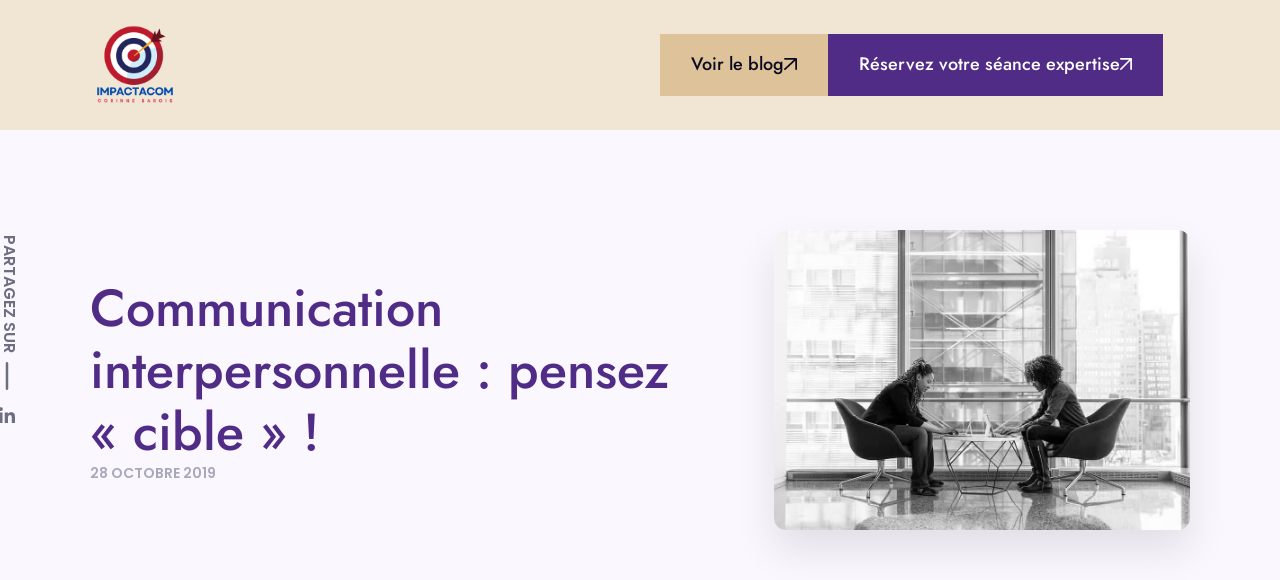

--- FILE ---
content_type: text/html; charset=UTF-8
request_url: https://impactacom.fr/communication-interpersonnelle-pensez-cible/
body_size: 30029
content:
<!doctype html>
<html lang="fr-FR">
<head><meta charset="UTF-8"><script>if(navigator.userAgent.match(/MSIE|Internet Explorer/i)||navigator.userAgent.match(/Trident\/7\..*?rv:11/i)){var href=document.location.href;if(!href.match(/[?&]nowprocket/)){if(href.indexOf("?")==-1){if(href.indexOf("#")==-1){document.location.href=href+"?nowprocket=1"}else{document.location.href=href.replace("#","?nowprocket=1#")}}else{if(href.indexOf("#")==-1){document.location.href=href+"&nowprocket=1"}else{document.location.href=href.replace("#","&nowprocket=1#")}}}}</script><script>(()=>{class RocketLazyLoadScripts{constructor(){this.v="2.0.4",this.userEvents=["keydown","keyup","mousedown","mouseup","mousemove","mouseover","mouseout","touchmove","touchstart","touchend","touchcancel","wheel","click","dblclick","input"],this.attributeEvents=["onblur","onclick","oncontextmenu","ondblclick","onfocus","onmousedown","onmouseenter","onmouseleave","onmousemove","onmouseout","onmouseover","onmouseup","onmousewheel","onscroll","onsubmit"]}async t(){this.i(),this.o(),/iP(ad|hone)/.test(navigator.userAgent)&&this.h(),this.u(),this.l(this),this.m(),this.k(this),this.p(this),this._(),await Promise.all([this.R(),this.L()]),this.lastBreath=Date.now(),this.S(this),this.P(),this.D(),this.O(),this.M(),await this.C(this.delayedScripts.normal),await this.C(this.delayedScripts.defer),await this.C(this.delayedScripts.async),await this.T(),await this.F(),await this.j(),await this.A(),window.dispatchEvent(new Event("rocket-allScriptsLoaded")),this.everythingLoaded=!0,this.lastTouchEnd&&await new Promise(t=>setTimeout(t,500-Date.now()+this.lastTouchEnd)),this.I(),this.H(),this.U(),this.W()}i(){this.CSPIssue=sessionStorage.getItem("rocketCSPIssue"),document.addEventListener("securitypolicyviolation",t=>{this.CSPIssue||"script-src-elem"!==t.violatedDirective||"data"!==t.blockedURI||(this.CSPIssue=!0,sessionStorage.setItem("rocketCSPIssue",!0))},{isRocket:!0})}o(){window.addEventListener("pageshow",t=>{this.persisted=t.persisted,this.realWindowLoadedFired=!0},{isRocket:!0}),window.addEventListener("pagehide",()=>{this.onFirstUserAction=null},{isRocket:!0})}h(){let t;function e(e){t=e}window.addEventListener("touchstart",e,{isRocket:!0}),window.addEventListener("touchend",function i(o){o.changedTouches[0]&&t.changedTouches[0]&&Math.abs(o.changedTouches[0].pageX-t.changedTouches[0].pageX)<10&&Math.abs(o.changedTouches[0].pageY-t.changedTouches[0].pageY)<10&&o.timeStamp-t.timeStamp<200&&(window.removeEventListener("touchstart",e,{isRocket:!0}),window.removeEventListener("touchend",i,{isRocket:!0}),"INPUT"===o.target.tagName&&"text"===o.target.type||(o.target.dispatchEvent(new TouchEvent("touchend",{target:o.target,bubbles:!0})),o.target.dispatchEvent(new MouseEvent("mouseover",{target:o.target,bubbles:!0})),o.target.dispatchEvent(new PointerEvent("click",{target:o.target,bubbles:!0,cancelable:!0,detail:1,clientX:o.changedTouches[0].clientX,clientY:o.changedTouches[0].clientY})),event.preventDefault()))},{isRocket:!0})}q(t){this.userActionTriggered||("mousemove"!==t.type||this.firstMousemoveIgnored?"keyup"===t.type||"mouseover"===t.type||"mouseout"===t.type||(this.userActionTriggered=!0,this.onFirstUserAction&&this.onFirstUserAction()):this.firstMousemoveIgnored=!0),"click"===t.type&&t.preventDefault(),t.stopPropagation(),t.stopImmediatePropagation(),"touchstart"===this.lastEvent&&"touchend"===t.type&&(this.lastTouchEnd=Date.now()),"click"===t.type&&(this.lastTouchEnd=0),this.lastEvent=t.type,t.composedPath&&t.composedPath()[0].getRootNode()instanceof ShadowRoot&&(t.rocketTarget=t.composedPath()[0]),this.savedUserEvents.push(t)}u(){this.savedUserEvents=[],this.userEventHandler=this.q.bind(this),this.userEvents.forEach(t=>window.addEventListener(t,this.userEventHandler,{passive:!1,isRocket:!0})),document.addEventListener("visibilitychange",this.userEventHandler,{isRocket:!0})}U(){this.userEvents.forEach(t=>window.removeEventListener(t,this.userEventHandler,{passive:!1,isRocket:!0})),document.removeEventListener("visibilitychange",this.userEventHandler,{isRocket:!0}),this.savedUserEvents.forEach(t=>{(t.rocketTarget||t.target).dispatchEvent(new window[t.constructor.name](t.type,t))})}m(){const t="return false",e=Array.from(this.attributeEvents,t=>"data-rocket-"+t),i="["+this.attributeEvents.join("],[")+"]",o="[data-rocket-"+this.attributeEvents.join("],[data-rocket-")+"]",s=(e,i,o)=>{o&&o!==t&&(e.setAttribute("data-rocket-"+i,o),e["rocket"+i]=new Function("event",o),e.setAttribute(i,t))};new MutationObserver(t=>{for(const n of t)"attributes"===n.type&&(n.attributeName.startsWith("data-rocket-")||this.everythingLoaded?n.attributeName.startsWith("data-rocket-")&&this.everythingLoaded&&this.N(n.target,n.attributeName.substring(12)):s(n.target,n.attributeName,n.target.getAttribute(n.attributeName))),"childList"===n.type&&n.addedNodes.forEach(t=>{if(t.nodeType===Node.ELEMENT_NODE)if(this.everythingLoaded)for(const i of[t,...t.querySelectorAll(o)])for(const t of i.getAttributeNames())e.includes(t)&&this.N(i,t.substring(12));else for(const e of[t,...t.querySelectorAll(i)])for(const t of e.getAttributeNames())this.attributeEvents.includes(t)&&s(e,t,e.getAttribute(t))})}).observe(document,{subtree:!0,childList:!0,attributeFilter:[...this.attributeEvents,...e]})}I(){this.attributeEvents.forEach(t=>{document.querySelectorAll("[data-rocket-"+t+"]").forEach(e=>{this.N(e,t)})})}N(t,e){const i=t.getAttribute("data-rocket-"+e);i&&(t.setAttribute(e,i),t.removeAttribute("data-rocket-"+e))}k(t){Object.defineProperty(HTMLElement.prototype,"onclick",{get(){return this.rocketonclick||null},set(e){this.rocketonclick=e,this.setAttribute(t.everythingLoaded?"onclick":"data-rocket-onclick","this.rocketonclick(event)")}})}S(t){function e(e,i){let o=e[i];e[i]=null,Object.defineProperty(e,i,{get:()=>o,set(s){t.everythingLoaded?o=s:e["rocket"+i]=o=s}})}e(document,"onreadystatechange"),e(window,"onload"),e(window,"onpageshow");try{Object.defineProperty(document,"readyState",{get:()=>t.rocketReadyState,set(e){t.rocketReadyState=e},configurable:!0}),document.readyState="loading"}catch(t){console.log("WPRocket DJE readyState conflict, bypassing")}}l(t){this.originalAddEventListener=EventTarget.prototype.addEventListener,this.originalRemoveEventListener=EventTarget.prototype.removeEventListener,this.savedEventListeners=[],EventTarget.prototype.addEventListener=function(e,i,o){o&&o.isRocket||!t.B(e,this)&&!t.userEvents.includes(e)||t.B(e,this)&&!t.userActionTriggered||e.startsWith("rocket-")||t.everythingLoaded?t.originalAddEventListener.call(this,e,i,o):(t.savedEventListeners.push({target:this,remove:!1,type:e,func:i,options:o}),"mouseenter"!==e&&"mouseleave"!==e||t.originalAddEventListener.call(this,e,t.savedUserEvents.push,o))},EventTarget.prototype.removeEventListener=function(e,i,o){o&&o.isRocket||!t.B(e,this)&&!t.userEvents.includes(e)||t.B(e,this)&&!t.userActionTriggered||e.startsWith("rocket-")||t.everythingLoaded?t.originalRemoveEventListener.call(this,e,i,o):t.savedEventListeners.push({target:this,remove:!0,type:e,func:i,options:o})}}J(t,e){this.savedEventListeners=this.savedEventListeners.filter(i=>{let o=i.type,s=i.target||window;return e!==o||t!==s||(this.B(o,s)&&(i.type="rocket-"+o),this.$(i),!1)})}H(){EventTarget.prototype.addEventListener=this.originalAddEventListener,EventTarget.prototype.removeEventListener=this.originalRemoveEventListener,this.savedEventListeners.forEach(t=>this.$(t))}$(t){t.remove?this.originalRemoveEventListener.call(t.target,t.type,t.func,t.options):this.originalAddEventListener.call(t.target,t.type,t.func,t.options)}p(t){let e;function i(e){return t.everythingLoaded?e:e.split(" ").map(t=>"load"===t||t.startsWith("load.")?"rocket-jquery-load":t).join(" ")}function o(o){function s(e){const s=o.fn[e];o.fn[e]=o.fn.init.prototype[e]=function(){return this[0]===window&&t.userActionTriggered&&("string"==typeof arguments[0]||arguments[0]instanceof String?arguments[0]=i(arguments[0]):"object"==typeof arguments[0]&&Object.keys(arguments[0]).forEach(t=>{const e=arguments[0][t];delete arguments[0][t],arguments[0][i(t)]=e})),s.apply(this,arguments),this}}if(o&&o.fn&&!t.allJQueries.includes(o)){const e={DOMContentLoaded:[],"rocket-DOMContentLoaded":[]};for(const t in e)document.addEventListener(t,()=>{e[t].forEach(t=>t())},{isRocket:!0});o.fn.ready=o.fn.init.prototype.ready=function(i){function s(){parseInt(o.fn.jquery)>2?setTimeout(()=>i.bind(document)(o)):i.bind(document)(o)}return"function"==typeof i&&(t.realDomReadyFired?!t.userActionTriggered||t.fauxDomReadyFired?s():e["rocket-DOMContentLoaded"].push(s):e.DOMContentLoaded.push(s)),o([])},s("on"),s("one"),s("off"),t.allJQueries.push(o)}e=o}t.allJQueries=[],o(window.jQuery),Object.defineProperty(window,"jQuery",{get:()=>e,set(t){o(t)}})}P(){const t=new Map;document.write=document.writeln=function(e){const i=document.currentScript,o=document.createRange(),s=i.parentElement;let n=t.get(i);void 0===n&&(n=i.nextSibling,t.set(i,n));const c=document.createDocumentFragment();o.setStart(c,0),c.appendChild(o.createContextualFragment(e)),s.insertBefore(c,n)}}async R(){return new Promise(t=>{this.userActionTriggered?t():this.onFirstUserAction=t})}async L(){return new Promise(t=>{document.addEventListener("DOMContentLoaded",()=>{this.realDomReadyFired=!0,t()},{isRocket:!0})})}async j(){return this.realWindowLoadedFired?Promise.resolve():new Promise(t=>{window.addEventListener("load",t,{isRocket:!0})})}M(){this.pendingScripts=[];this.scriptsMutationObserver=new MutationObserver(t=>{for(const e of t)e.addedNodes.forEach(t=>{"SCRIPT"!==t.tagName||t.noModule||t.isWPRocket||this.pendingScripts.push({script:t,promise:new Promise(e=>{const i=()=>{const i=this.pendingScripts.findIndex(e=>e.script===t);i>=0&&this.pendingScripts.splice(i,1),e()};t.addEventListener("load",i,{isRocket:!0}),t.addEventListener("error",i,{isRocket:!0}),setTimeout(i,1e3)})})})}),this.scriptsMutationObserver.observe(document,{childList:!0,subtree:!0})}async F(){await this.X(),this.pendingScripts.length?(await this.pendingScripts[0].promise,await this.F()):this.scriptsMutationObserver.disconnect()}D(){this.delayedScripts={normal:[],async:[],defer:[]},document.querySelectorAll("script[type$=rocketlazyloadscript]").forEach(t=>{t.hasAttribute("data-rocket-src")?t.hasAttribute("async")&&!1!==t.async?this.delayedScripts.async.push(t):t.hasAttribute("defer")&&!1!==t.defer||"module"===t.getAttribute("data-rocket-type")?this.delayedScripts.defer.push(t):this.delayedScripts.normal.push(t):this.delayedScripts.normal.push(t)})}async _(){await this.L();let t=[];document.querySelectorAll("script[type$=rocketlazyloadscript][data-rocket-src]").forEach(e=>{let i=e.getAttribute("data-rocket-src");if(i&&!i.startsWith("data:")){i.startsWith("//")&&(i=location.protocol+i);try{const o=new URL(i).origin;o!==location.origin&&t.push({src:o,crossOrigin:e.crossOrigin||"module"===e.getAttribute("data-rocket-type")})}catch(t){}}}),t=[...new Map(t.map(t=>[JSON.stringify(t),t])).values()],this.Y(t,"preconnect")}async G(t){if(await this.K(),!0!==t.noModule||!("noModule"in HTMLScriptElement.prototype))return new Promise(e=>{let i;function o(){(i||t).setAttribute("data-rocket-status","executed"),e()}try{if(navigator.userAgent.includes("Firefox/")||""===navigator.vendor||this.CSPIssue)i=document.createElement("script"),[...t.attributes].forEach(t=>{let e=t.nodeName;"type"!==e&&("data-rocket-type"===e&&(e="type"),"data-rocket-src"===e&&(e="src"),i.setAttribute(e,t.nodeValue))}),t.text&&(i.text=t.text),t.nonce&&(i.nonce=t.nonce),i.hasAttribute("src")?(i.addEventListener("load",o,{isRocket:!0}),i.addEventListener("error",()=>{i.setAttribute("data-rocket-status","failed-network"),e()},{isRocket:!0}),setTimeout(()=>{i.isConnected||e()},1)):(i.text=t.text,o()),i.isWPRocket=!0,t.parentNode.replaceChild(i,t);else{const i=t.getAttribute("data-rocket-type"),s=t.getAttribute("data-rocket-src");i?(t.type=i,t.removeAttribute("data-rocket-type")):t.removeAttribute("type"),t.addEventListener("load",o,{isRocket:!0}),t.addEventListener("error",i=>{this.CSPIssue&&i.target.src.startsWith("data:")?(console.log("WPRocket: CSP fallback activated"),t.removeAttribute("src"),this.G(t).then(e)):(t.setAttribute("data-rocket-status","failed-network"),e())},{isRocket:!0}),s?(t.fetchPriority="high",t.removeAttribute("data-rocket-src"),t.src=s):t.src="data:text/javascript;base64,"+window.btoa(unescape(encodeURIComponent(t.text)))}}catch(i){t.setAttribute("data-rocket-status","failed-transform"),e()}});t.setAttribute("data-rocket-status","skipped")}async C(t){const e=t.shift();return e?(e.isConnected&&await this.G(e),this.C(t)):Promise.resolve()}O(){this.Y([...this.delayedScripts.normal,...this.delayedScripts.defer,...this.delayedScripts.async],"preload")}Y(t,e){this.trash=this.trash||[];let i=!0;var o=document.createDocumentFragment();t.forEach(t=>{const s=t.getAttribute&&t.getAttribute("data-rocket-src")||t.src;if(s&&!s.startsWith("data:")){const n=document.createElement("link");n.href=s,n.rel=e,"preconnect"!==e&&(n.as="script",n.fetchPriority=i?"high":"low"),t.getAttribute&&"module"===t.getAttribute("data-rocket-type")&&(n.crossOrigin=!0),t.crossOrigin&&(n.crossOrigin=t.crossOrigin),t.integrity&&(n.integrity=t.integrity),t.nonce&&(n.nonce=t.nonce),o.appendChild(n),this.trash.push(n),i=!1}}),document.head.appendChild(o)}W(){this.trash.forEach(t=>t.remove())}async T(){try{document.readyState="interactive"}catch(t){}this.fauxDomReadyFired=!0;try{await this.K(),this.J(document,"readystatechange"),document.dispatchEvent(new Event("rocket-readystatechange")),await this.K(),document.rocketonreadystatechange&&document.rocketonreadystatechange(),await this.K(),this.J(document,"DOMContentLoaded"),document.dispatchEvent(new Event("rocket-DOMContentLoaded")),await this.K(),this.J(window,"DOMContentLoaded"),window.dispatchEvent(new Event("rocket-DOMContentLoaded"))}catch(t){console.error(t)}}async A(){try{document.readyState="complete"}catch(t){}try{await this.K(),this.J(document,"readystatechange"),document.dispatchEvent(new Event("rocket-readystatechange")),await this.K(),document.rocketonreadystatechange&&document.rocketonreadystatechange(),await this.K(),this.J(window,"load"),window.dispatchEvent(new Event("rocket-load")),await this.K(),window.rocketonload&&window.rocketonload(),await this.K(),this.allJQueries.forEach(t=>t(window).trigger("rocket-jquery-load")),await this.K(),this.J(window,"pageshow");const t=new Event("rocket-pageshow");t.persisted=this.persisted,window.dispatchEvent(t),await this.K(),window.rocketonpageshow&&window.rocketonpageshow({persisted:this.persisted})}catch(t){console.error(t)}}async K(){Date.now()-this.lastBreath>45&&(await this.X(),this.lastBreath=Date.now())}async X(){return document.hidden?new Promise(t=>setTimeout(t)):new Promise(t=>requestAnimationFrame(t))}B(t,e){return e===document&&"readystatechange"===t||(e===document&&"DOMContentLoaded"===t||(e===window&&"DOMContentLoaded"===t||(e===window&&"load"===t||e===window&&"pageshow"===t)))}static run(){(new RocketLazyLoadScripts).t()}}RocketLazyLoadScripts.run()})();</script>
	
	<meta name="viewport" content="width=device-width, initial-scale=1">
	<link rel="profile" href="https://gmpg.org/xfn/11">
	<script type="rocketlazyloadscript" id="lpData">
var lpData = {"site_url":"https:\/\/impactacom.fr","user_id":"0","theme":"baroisetassocies","lp_rest_url":"https:\/\/impactacom.fr\/wp-json\/","nonce":"dd000a3bf9","is_course_archive":"","courses_url":"https:\/\/impactacom.fr\/courses\/","urlParams":[],"lp_version":"4.3.2.5","lp_rest_load_ajax":"https:\/\/impactacom.fr\/wp-json\/lp\/v1\/load_content_via_ajax\/","ajaxUrl":"https:\/\/impactacom.fr\/wp-admin\/admin-ajax.php","lpAjaxUrl":"https:\/\/impactacom.fr\/lp-ajax-handle","coverImageRatio":"5.16","toast":{"gravity":"bottom","position":"center","duration":3000,"close":1,"stopOnFocus":1,"classPrefix":"lp-toast"},"i18n":[]};
</script>
<script type="rocketlazyloadscript" id="lpSettingCourses">
var lpSettingCourses = {"lpArchiveLoadAjax":"1","lpArchiveNoLoadAjaxFirst":"0","lpArchivePaginationType":"","noLoadCoursesJs":"0"};
</script>
		<style id="learn-press-custom-css">
			:root {
				--lp-container-max-width: 1290px;
				--lp-cotainer-padding: 1rem;
				--lp-primary-color: #ffb606;
				--lp-secondary-color: #442e66;
			}
		</style>
		<title>Développez vos compétences relationnelles et émotionnelles.</title>
<meta name="dc.title" content="Développez vos compétences relationnelles et émotionnelles.">
<meta name="dc.description" content="Renforcez vos compétences en communication interpersonnelle et explorez les bénéfices de cette approche pour améliorer vos relations.">
<meta name="dc.relation" content="https://impactacom.fr/communication-interpersonnelle-pensez-cible/">
<meta name="dc.source" content="https://impactacom.fr/">
<meta name="dc.language" content="fr_FR">
<meta name="description" content="Renforcez vos compétences en communication interpersonnelle et explorez les bénéfices de cette approche pour améliorer vos relations.">
<meta name="robots" content="index, follow, max-snippet:-1, max-image-preview:large, max-video-preview:-1">
<link rel="canonical" href="https://impactacom.fr/communication-interpersonnelle-pensez-cible/">
<link rel='dns-prefetch' href='//cdn.elementor.com' />

<link rel="alternate" type="application/rss+xml" title="IMPACTACOM &raquo; Flux" href="https://impactacom.fr/feed/" />
<link rel="alternate" type="application/rss+xml" title="IMPACTACOM &raquo; Flux des commentaires" href="https://impactacom.fr/comments/feed/" />
<link rel="alternate" title="oEmbed (JSON)" type="application/json+oembed" href="https://impactacom.fr/wp-json/oembed/1.0/embed?url=https%3A%2F%2Fimpactacom.fr%2Fcommunication-interpersonnelle-pensez-cible%2F" />
<link rel="alternate" title="oEmbed (XML)" type="text/xml+oembed" href="https://impactacom.fr/wp-json/oembed/1.0/embed?url=https%3A%2F%2Fimpactacom.fr%2Fcommunication-interpersonnelle-pensez-cible%2F&#038;format=xml" />
<style id='wp-img-auto-sizes-contain-inline-css'>
img:is([sizes=auto i],[sizes^="auto," i]){contain-intrinsic-size:3000px 1500px}
/*# sourceURL=wp-img-auto-sizes-contain-inline-css */
</style>
<style id='wp-emoji-styles-inline-css'>

	img.wp-smiley, img.emoji {
		display: inline !important;
		border: none !important;
		box-shadow: none !important;
		height: 1em !important;
		width: 1em !important;
		margin: 0 0.07em !important;
		vertical-align: -0.1em !important;
		background: none !important;
		padding: 0 !important;
	}
/*# sourceURL=wp-emoji-styles-inline-css */
</style>
<style id='wpseopress-local-business-style-inline-css'>
span.wp-block-wpseopress-local-business-field{margin-right:8px}

/*# sourceURL=https://impactacom.fr/wp-content/plugins/wp-seopress-pro/public/editor/blocks/local-business/style-index.css */
</style>
<style id='wpseopress-table-of-contents-style-inline-css'>
.wp-block-wpseopress-table-of-contents li.active>a{font-weight:bold}

/*# sourceURL=https://impactacom.fr/wp-content/plugins/wp-seopress-pro/public/editor/blocks/table-of-contents/style-index.css */
</style>
<style id='global-styles-inline-css'>
:root{--wp--preset--aspect-ratio--square: 1;--wp--preset--aspect-ratio--4-3: 4/3;--wp--preset--aspect-ratio--3-4: 3/4;--wp--preset--aspect-ratio--3-2: 3/2;--wp--preset--aspect-ratio--2-3: 2/3;--wp--preset--aspect-ratio--16-9: 16/9;--wp--preset--aspect-ratio--9-16: 9/16;--wp--preset--color--black: #000000;--wp--preset--color--cyan-bluish-gray: #abb8c3;--wp--preset--color--white: #ffffff;--wp--preset--color--pale-pink: #f78da7;--wp--preset--color--vivid-red: #cf2e2e;--wp--preset--color--luminous-vivid-orange: #ff6900;--wp--preset--color--luminous-vivid-amber: #fcb900;--wp--preset--color--light-green-cyan: #7bdcb5;--wp--preset--color--vivid-green-cyan: #00d084;--wp--preset--color--pale-cyan-blue: #8ed1fc;--wp--preset--color--vivid-cyan-blue: #0693e3;--wp--preset--color--vivid-purple: #9b51e0;--wp--preset--gradient--vivid-cyan-blue-to-vivid-purple: linear-gradient(135deg,rgb(6,147,227) 0%,rgb(155,81,224) 100%);--wp--preset--gradient--light-green-cyan-to-vivid-green-cyan: linear-gradient(135deg,rgb(122,220,180) 0%,rgb(0,208,130) 100%);--wp--preset--gradient--luminous-vivid-amber-to-luminous-vivid-orange: linear-gradient(135deg,rgb(252,185,0) 0%,rgb(255,105,0) 100%);--wp--preset--gradient--luminous-vivid-orange-to-vivid-red: linear-gradient(135deg,rgb(255,105,0) 0%,rgb(207,46,46) 100%);--wp--preset--gradient--very-light-gray-to-cyan-bluish-gray: linear-gradient(135deg,rgb(238,238,238) 0%,rgb(169,184,195) 100%);--wp--preset--gradient--cool-to-warm-spectrum: linear-gradient(135deg,rgb(74,234,220) 0%,rgb(151,120,209) 20%,rgb(207,42,186) 40%,rgb(238,44,130) 60%,rgb(251,105,98) 80%,rgb(254,248,76) 100%);--wp--preset--gradient--blush-light-purple: linear-gradient(135deg,rgb(255,206,236) 0%,rgb(152,150,240) 100%);--wp--preset--gradient--blush-bordeaux: linear-gradient(135deg,rgb(254,205,165) 0%,rgb(254,45,45) 50%,rgb(107,0,62) 100%);--wp--preset--gradient--luminous-dusk: linear-gradient(135deg,rgb(255,203,112) 0%,rgb(199,81,192) 50%,rgb(65,88,208) 100%);--wp--preset--gradient--pale-ocean: linear-gradient(135deg,rgb(255,245,203) 0%,rgb(182,227,212) 50%,rgb(51,167,181) 100%);--wp--preset--gradient--electric-grass: linear-gradient(135deg,rgb(202,248,128) 0%,rgb(113,206,126) 100%);--wp--preset--gradient--midnight: linear-gradient(135deg,rgb(2,3,129) 0%,rgb(40,116,252) 100%);--wp--preset--font-size--small: 13px;--wp--preset--font-size--medium: 20px;--wp--preset--font-size--large: 36px;--wp--preset--font-size--x-large: 42px;--wp--preset--spacing--20: 0.44rem;--wp--preset--spacing--30: 0.67rem;--wp--preset--spacing--40: 1rem;--wp--preset--spacing--50: 1.5rem;--wp--preset--spacing--60: 2.25rem;--wp--preset--spacing--70: 3.38rem;--wp--preset--spacing--80: 5.06rem;--wp--preset--shadow--natural: 6px 6px 9px rgba(0, 0, 0, 0.2);--wp--preset--shadow--deep: 12px 12px 50px rgba(0, 0, 0, 0.4);--wp--preset--shadow--sharp: 6px 6px 0px rgba(0, 0, 0, 0.2);--wp--preset--shadow--outlined: 6px 6px 0px -3px rgb(255, 255, 255), 6px 6px rgb(0, 0, 0);--wp--preset--shadow--crisp: 6px 6px 0px rgb(0, 0, 0);}:root { --wp--style--global--content-size: 800px;--wp--style--global--wide-size: 1200px; }:where(body) { margin: 0; }.wp-site-blocks > .alignleft { float: left; margin-right: 2em; }.wp-site-blocks > .alignright { float: right; margin-left: 2em; }.wp-site-blocks > .aligncenter { justify-content: center; margin-left: auto; margin-right: auto; }:where(.wp-site-blocks) > * { margin-block-start: 24px; margin-block-end: 0; }:where(.wp-site-blocks) > :first-child { margin-block-start: 0; }:where(.wp-site-blocks) > :last-child { margin-block-end: 0; }:root { --wp--style--block-gap: 24px; }:root :where(.is-layout-flow) > :first-child{margin-block-start: 0;}:root :where(.is-layout-flow) > :last-child{margin-block-end: 0;}:root :where(.is-layout-flow) > *{margin-block-start: 24px;margin-block-end: 0;}:root :where(.is-layout-constrained) > :first-child{margin-block-start: 0;}:root :where(.is-layout-constrained) > :last-child{margin-block-end: 0;}:root :where(.is-layout-constrained) > *{margin-block-start: 24px;margin-block-end: 0;}:root :where(.is-layout-flex){gap: 24px;}:root :where(.is-layout-grid){gap: 24px;}.is-layout-flow > .alignleft{float: left;margin-inline-start: 0;margin-inline-end: 2em;}.is-layout-flow > .alignright{float: right;margin-inline-start: 2em;margin-inline-end: 0;}.is-layout-flow > .aligncenter{margin-left: auto !important;margin-right: auto !important;}.is-layout-constrained > .alignleft{float: left;margin-inline-start: 0;margin-inline-end: 2em;}.is-layout-constrained > .alignright{float: right;margin-inline-start: 2em;margin-inline-end: 0;}.is-layout-constrained > .aligncenter{margin-left: auto !important;margin-right: auto !important;}.is-layout-constrained > :where(:not(.alignleft):not(.alignright):not(.alignfull)){max-width: var(--wp--style--global--content-size);margin-left: auto !important;margin-right: auto !important;}.is-layout-constrained > .alignwide{max-width: var(--wp--style--global--wide-size);}body .is-layout-flex{display: flex;}.is-layout-flex{flex-wrap: wrap;align-items: center;}.is-layout-flex > :is(*, div){margin: 0;}body .is-layout-grid{display: grid;}.is-layout-grid > :is(*, div){margin: 0;}body{padding-top: 0px;padding-right: 0px;padding-bottom: 0px;padding-left: 0px;}a:where(:not(.wp-element-button)){text-decoration: underline;}:root :where(.wp-element-button, .wp-block-button__link){background-color: #32373c;border-width: 0;color: #fff;font-family: inherit;font-size: inherit;font-style: inherit;font-weight: inherit;letter-spacing: inherit;line-height: inherit;padding-top: calc(0.667em + 2px);padding-right: calc(1.333em + 2px);padding-bottom: calc(0.667em + 2px);padding-left: calc(1.333em + 2px);text-decoration: none;text-transform: inherit;}.has-black-color{color: var(--wp--preset--color--black) !important;}.has-cyan-bluish-gray-color{color: var(--wp--preset--color--cyan-bluish-gray) !important;}.has-white-color{color: var(--wp--preset--color--white) !important;}.has-pale-pink-color{color: var(--wp--preset--color--pale-pink) !important;}.has-vivid-red-color{color: var(--wp--preset--color--vivid-red) !important;}.has-luminous-vivid-orange-color{color: var(--wp--preset--color--luminous-vivid-orange) !important;}.has-luminous-vivid-amber-color{color: var(--wp--preset--color--luminous-vivid-amber) !important;}.has-light-green-cyan-color{color: var(--wp--preset--color--light-green-cyan) !important;}.has-vivid-green-cyan-color{color: var(--wp--preset--color--vivid-green-cyan) !important;}.has-pale-cyan-blue-color{color: var(--wp--preset--color--pale-cyan-blue) !important;}.has-vivid-cyan-blue-color{color: var(--wp--preset--color--vivid-cyan-blue) !important;}.has-vivid-purple-color{color: var(--wp--preset--color--vivid-purple) !important;}.has-black-background-color{background-color: var(--wp--preset--color--black) !important;}.has-cyan-bluish-gray-background-color{background-color: var(--wp--preset--color--cyan-bluish-gray) !important;}.has-white-background-color{background-color: var(--wp--preset--color--white) !important;}.has-pale-pink-background-color{background-color: var(--wp--preset--color--pale-pink) !important;}.has-vivid-red-background-color{background-color: var(--wp--preset--color--vivid-red) !important;}.has-luminous-vivid-orange-background-color{background-color: var(--wp--preset--color--luminous-vivid-orange) !important;}.has-luminous-vivid-amber-background-color{background-color: var(--wp--preset--color--luminous-vivid-amber) !important;}.has-light-green-cyan-background-color{background-color: var(--wp--preset--color--light-green-cyan) !important;}.has-vivid-green-cyan-background-color{background-color: var(--wp--preset--color--vivid-green-cyan) !important;}.has-pale-cyan-blue-background-color{background-color: var(--wp--preset--color--pale-cyan-blue) !important;}.has-vivid-cyan-blue-background-color{background-color: var(--wp--preset--color--vivid-cyan-blue) !important;}.has-vivid-purple-background-color{background-color: var(--wp--preset--color--vivid-purple) !important;}.has-black-border-color{border-color: var(--wp--preset--color--black) !important;}.has-cyan-bluish-gray-border-color{border-color: var(--wp--preset--color--cyan-bluish-gray) !important;}.has-white-border-color{border-color: var(--wp--preset--color--white) !important;}.has-pale-pink-border-color{border-color: var(--wp--preset--color--pale-pink) !important;}.has-vivid-red-border-color{border-color: var(--wp--preset--color--vivid-red) !important;}.has-luminous-vivid-orange-border-color{border-color: var(--wp--preset--color--luminous-vivid-orange) !important;}.has-luminous-vivid-amber-border-color{border-color: var(--wp--preset--color--luminous-vivid-amber) !important;}.has-light-green-cyan-border-color{border-color: var(--wp--preset--color--light-green-cyan) !important;}.has-vivid-green-cyan-border-color{border-color: var(--wp--preset--color--vivid-green-cyan) !important;}.has-pale-cyan-blue-border-color{border-color: var(--wp--preset--color--pale-cyan-blue) !important;}.has-vivid-cyan-blue-border-color{border-color: var(--wp--preset--color--vivid-cyan-blue) !important;}.has-vivid-purple-border-color{border-color: var(--wp--preset--color--vivid-purple) !important;}.has-vivid-cyan-blue-to-vivid-purple-gradient-background{background: var(--wp--preset--gradient--vivid-cyan-blue-to-vivid-purple) !important;}.has-light-green-cyan-to-vivid-green-cyan-gradient-background{background: var(--wp--preset--gradient--light-green-cyan-to-vivid-green-cyan) !important;}.has-luminous-vivid-amber-to-luminous-vivid-orange-gradient-background{background: var(--wp--preset--gradient--luminous-vivid-amber-to-luminous-vivid-orange) !important;}.has-luminous-vivid-orange-to-vivid-red-gradient-background{background: var(--wp--preset--gradient--luminous-vivid-orange-to-vivid-red) !important;}.has-very-light-gray-to-cyan-bluish-gray-gradient-background{background: var(--wp--preset--gradient--very-light-gray-to-cyan-bluish-gray) !important;}.has-cool-to-warm-spectrum-gradient-background{background: var(--wp--preset--gradient--cool-to-warm-spectrum) !important;}.has-blush-light-purple-gradient-background{background: var(--wp--preset--gradient--blush-light-purple) !important;}.has-blush-bordeaux-gradient-background{background: var(--wp--preset--gradient--blush-bordeaux) !important;}.has-luminous-dusk-gradient-background{background: var(--wp--preset--gradient--luminous-dusk) !important;}.has-pale-ocean-gradient-background{background: var(--wp--preset--gradient--pale-ocean) !important;}.has-electric-grass-gradient-background{background: var(--wp--preset--gradient--electric-grass) !important;}.has-midnight-gradient-background{background: var(--wp--preset--gradient--midnight) !important;}.has-small-font-size{font-size: var(--wp--preset--font-size--small) !important;}.has-medium-font-size{font-size: var(--wp--preset--font-size--medium) !important;}.has-large-font-size{font-size: var(--wp--preset--font-size--large) !important;}.has-x-large-font-size{font-size: var(--wp--preset--font-size--x-large) !important;}
:root :where(.wp-block-pullquote){font-size: 1.5em;line-height: 1.6;}
/*# sourceURL=global-styles-inline-css */
</style>
<link rel='stylesheet' id='cmplz-general-css' href='https://impactacom.fr/wp-content/plugins/complianz-gdpr/assets/css/cookieblocker.min.css' media='all' />
<link data-minify="1" rel='stylesheet' id='ea11y-widget-fonts-css' href='https://impactacom.fr/wp-content/cache/min/1/wp-content/plugins/pojo-accessibility/assets/build/fonts.css?ver=1768310569' media='all' />
<link data-minify="1" rel='stylesheet' id='ea11y-skip-link-css' href='https://impactacom.fr/wp-content/cache/min/1/wp-content/plugins/pojo-accessibility/assets/build/skip-link.css?ver=1768310569' media='all' />
<link data-minify="1" rel='stylesheet' id='hello-elementor-theme-style-css' href='https://impactacom.fr/wp-content/cache/min/1/wp-content/themes/hello-elementor/assets/css/theme.css?ver=1768310569' media='all' />
<link data-minify="1" rel='stylesheet' id='baroisetassocies-style-css' href='https://impactacom.fr/wp-content/cache/min/1/wp-content/themes/baroisetassocies/style.css?ver=1768310569' media='all' />
<link data-minify="1" rel='stylesheet' id='hello-elementor-css' href='https://impactacom.fr/wp-content/cache/min/1/wp-content/themes/hello-elementor/assets/css/reset.css?ver=1768310569' media='all' />
<link data-minify="1" rel='stylesheet' id='hello-elementor-header-footer-css' href='https://impactacom.fr/wp-content/cache/min/1/wp-content/themes/hello-elementor/assets/css/header-footer.css?ver=1768310569' media='all' />
<link data-minify="1" rel='stylesheet' id='dflip-style-css' href='https://impactacom.fr/wp-content/cache/min/1/wp-content/plugins/3d-flipbook-dflip-lite/assets/css/dflip.min.css?ver=1768310569' media='all' />
<link rel='stylesheet' id='elementor-frontend-css' href='https://impactacom.fr/wp-content/plugins/elementor/assets/css/frontend.min.css' media='all' />
<link rel='stylesheet' id='widget-image-css' href='https://impactacom.fr/wp-content/plugins/elementor/assets/css/widget-image.min.css' media='all' />
<link rel='stylesheet' id='e-sticky-css' href='https://impactacom.fr/wp-content/plugins/elementor-pro/assets/css/modules/sticky.min.css' media='all' />
<link rel='stylesheet' id='widget-icon-list-css' href='https://impactacom.fr/wp-content/plugins/elementor/assets/css/widget-icon-list.min.css' media='all' />
<link rel='stylesheet' id='widget-divider-css' href='https://impactacom.fr/wp-content/plugins/elementor/assets/css/widget-divider.min.css' media='all' />
<link rel='stylesheet' id='widget-heading-css' href='https://impactacom.fr/wp-content/plugins/elementor/assets/css/widget-heading.min.css' media='all' />
<link rel='stylesheet' id='widget-social-icons-css' href='https://impactacom.fr/wp-content/plugins/elementor/assets/css/widget-social-icons.min.css' media='all' />
<link rel='stylesheet' id='e-apple-webkit-css' href='https://impactacom.fr/wp-content/plugins/elementor/assets/css/conditionals/apple-webkit.min.css' media='all' />
<link rel='stylesheet' id='widget-post-info-css' href='https://impactacom.fr/wp-content/plugins/elementor-pro/assets/css/widget-post-info.min.css' media='all' />
<link rel='stylesheet' id='elementor-icons-shared-0-css' href='https://impactacom.fr/wp-content/plugins/elementor/assets/lib/font-awesome/css/fontawesome.min.css' media='all' />
<link data-minify="1" rel='stylesheet' id='elementor-icons-fa-regular-css' href='https://impactacom.fr/wp-content/cache/min/1/wp-content/plugins/elementor/assets/lib/font-awesome/css/regular.min.css?ver=1768310643' media='all' />
<link data-minify="1" rel='stylesheet' id='elementor-icons-fa-solid-css' href='https://impactacom.fr/wp-content/cache/min/1/wp-content/plugins/elementor/assets/lib/font-awesome/css/solid.min.css?ver=1768310570' media='all' />
<link rel='stylesheet' id='widget-share-buttons-css' href='https://impactacom.fr/wp-content/plugins/elementor-pro/assets/css/widget-share-buttons.min.css' media='all' />
<link data-minify="1" rel='stylesheet' id='elementor-icons-fa-brands-css' href='https://impactacom.fr/wp-content/cache/min/1/wp-content/plugins/elementor/assets/lib/font-awesome/css/brands.min.css?ver=1768310569' media='all' />
<link rel='stylesheet' id='widget-posts-css' href='https://impactacom.fr/wp-content/plugins/elementor-pro/assets/css/widget-posts.min.css' media='all' />
<link data-minify="1" rel='stylesheet' id='elementor-icons-css' href='https://impactacom.fr/wp-content/cache/min/1/wp-content/plugins/elementor/assets/lib/eicons/css/elementor-icons.min.css?ver=1768310569' media='all' />
<link rel='stylesheet' id='elementor-post-33-css' href='https://impactacom.fr/wp-content/uploads/elementor/css/post-33.css' media='all' />
<link rel='stylesheet' id='widget-blockquote-css' href='https://impactacom.fr/wp-content/plugins/elementor-pro/assets/css/widget-blockquote.min.css' media='all' />
<link rel='stylesheet' id='widget-call-to-action-css' href='https://impactacom.fr/wp-content/plugins/elementor-pro/assets/css/widget-call-to-action.min.css' media='all' />
<link rel='stylesheet' id='e-transitions-css' href='https://impactacom.fr/wp-content/plugins/elementor-pro/assets/css/conditionals/transitions.min.css' media='all' />
<link rel='stylesheet' id='elementor-post-2497-css' href='https://impactacom.fr/wp-content/uploads/elementor/css/post-2497.css' media='all' />
<link rel='stylesheet' id='elementor-post-215-css' href='https://impactacom.fr/wp-content/uploads/elementor/css/post-215.css' media='all' />
<link rel='stylesheet' id='elementor-post-231-css' href='https://impactacom.fr/wp-content/uploads/elementor/css/post-231.css' media='all' />
<link rel='stylesheet' id='elementor-post-317-css' href='https://impactacom.fr/wp-content/uploads/elementor/css/post-317.css' media='all' />
<link data-minify="1" rel='stylesheet' id='learnpress-widgets-css' href='https://impactacom.fr/wp-content/cache/background-css/1/impactacom.fr/wp-content/cache/min/1/wp-content/plugins/learnpress/assets/css/widgets.min.css?ver=1768310569&wpr_t=1768706225' media='all' />
<link data-minify="1" rel='stylesheet' id='elementor-gf-local-poppins-css' href='https://impactacom.fr/wp-content/cache/min/1/wp-content/uploads/elementor/google-fonts/css/poppins.css?ver=1768310569' media='all' />
<link data-minify="1" rel='stylesheet' id='elementor-gf-local-roboto-css' href='https://impactacom.fr/wp-content/cache/min/1/wp-content/uploads/elementor/google-fonts/css/roboto.css?ver=1768310569' media='all' />
<link data-minify="1" rel='stylesheet' id='elementor-gf-local-jost-css' href='https://impactacom.fr/wp-content/cache/min/1/wp-content/uploads/elementor/google-fonts/css/jost.css?ver=1768310569' media='all' />
<script type="rocketlazyloadscript" data-rocket-src="https://impactacom.fr/wp-includes/js/jquery/jquery.min.js" id="jquery-core-js"></script>
<script type="rocketlazyloadscript" data-rocket-src="https://impactacom.fr/wp-includes/js/jquery/jquery-migrate.min.js" id="jquery-migrate-js" data-rocket-defer defer></script>
<script type="rocketlazyloadscript" data-rocket-src="https://impactacom.fr/wp-content/plugins/learnpress/assets/js/dist/loadAJAX.min.js" id="lp-load-ajax-js" async data-wp-strategy="async"></script>
<link rel="https://api.w.org/" href="https://impactacom.fr/wp-json/" /><link rel="alternate" title="JSON" type="application/json" href="https://impactacom.fr/wp-json/wp/v2/posts/2497" />
		<!-- GA Google Analytics @ https://m0n.co/ga -->
		<script type="rocketlazyloadscript" async data-rocket-src="https://www.googletagmanager.com/gtag/js?id=G-E4RYFL7HVR"></script>
		<script type="rocketlazyloadscript">
			window.dataLayer = window.dataLayer || [];
			function gtag(){dataLayer.push(arguments);}
			gtag('js', new Date());
			gtag('config', 'G-E4RYFL7HVR');
		</script>

	<meta name="ti-site-data" content="eyJyIjoiMTowITc6MCEzMDowIiwibyI6Imh0dHBzOlwvXC9pbXBhY3RhY29tLmZyXC93cC1hZG1pblwvYWRtaW4tYWpheC5waHA/YWN0aW9uPXRpX29ubGluZV91c2Vyc19nb29nbGUmYW1wO3A9JTJGY29tbXVuaWNhdGlvbi1pbnRlcnBlcnNvbm5lbGxlLXBlbnNlei1jaWJsZSUyRiZhbXA7X3dwbm9uY2U9MWZiNTIxMjQxOSJ9" />			<style>.cmplz-hidden {
					display: none !important;
				}</style><meta name="generator" content="Elementor 3.34.1; features: additional_custom_breakpoints; settings: css_print_method-external, google_font-enabled, font_display-swap">
<!-- Google tag (gtag.js) -->
<script type="rocketlazyloadscript" async data-rocket-src="https://www.googletagmanager.com/gtag/js?id=G-E4RYFL7HVR"></script>
<script type="rocketlazyloadscript">
  window.dataLayer = window.dataLayer || [];
  function gtag(){dataLayer.push(arguments);}
  gtag('js', new Date());

  gtag('config', 'G-E4RYFL7HVR');
</script>
			<style>
				.e-con.e-parent:nth-of-type(n+4):not(.e-lazyloaded):not(.e-no-lazyload),
				.e-con.e-parent:nth-of-type(n+4):not(.e-lazyloaded):not(.e-no-lazyload) * {
					background-image: none !important;
				}
				@media screen and (max-height: 1024px) {
					.e-con.e-parent:nth-of-type(n+3):not(.e-lazyloaded):not(.e-no-lazyload),
					.e-con.e-parent:nth-of-type(n+3):not(.e-lazyloaded):not(.e-no-lazyload) * {
						background-image: none !important;
					}
				}
				@media screen and (max-height: 640px) {
					.e-con.e-parent:nth-of-type(n+2):not(.e-lazyloaded):not(.e-no-lazyload),
					.e-con.e-parent:nth-of-type(n+2):not(.e-lazyloaded):not(.e-no-lazyload) * {
						background-image: none !important;
					}
				}
			</style>
			<link rel="icon" href="https://impactacom.fr/wp-content/uploads/2023/05/cropped-favicon-impactacom-32x32.png" sizes="32x32" />
<link rel="icon" href="https://impactacom.fr/wp-content/uploads/2023/05/cropped-favicon-impactacom-192x192.png" sizes="192x192" />
<link rel="apple-touch-icon" href="https://impactacom.fr/wp-content/uploads/2023/05/cropped-favicon-impactacom-180x180.png" />
<meta name="msapplication-TileImage" content="https://impactacom.fr/wp-content/uploads/2023/05/cropped-favicon-impactacom-270x270.png" />
		<style id="wp-custom-css">
			.course-student {
	display: none; }
.course-meta.course-meta-secondary {
	display: none;
}
.meta-item.meta-item-categories {
	display: none !important;
}
.single-lp_course .course-price, .single-lp_course .lp-course-buttons {
	display: none;
}		</style>
		<noscript><style id="rocket-lazyload-nojs-css">.rll-youtube-player, [data-lazy-src]{display:none !important;}</style></noscript><style id="wpr-lazyload-bg-container"></style><style id="wpr-lazyload-bg-exclusion"></style>
<noscript>
<style id="wpr-lazyload-bg-nostyle">.lp-ico-ai{--wpr-bg-4d99e096-3e2c-4310-931d-9fff2a27ff20: url('https://impactacom.fr/wp-content/plugins/learnpress/images/icons/ico-ai.svg');}</style>
</noscript>
<script type="application/javascript">const rocket_pairs = [{"selector":".lp-ico-ai","style":".lp-ico-ai{--wpr-bg-4d99e096-3e2c-4310-931d-9fff2a27ff20: url('https:\/\/impactacom.fr\/wp-content\/plugins\/learnpress\/images\/icons\/ico-ai.svg');}","hash":"4d99e096-3e2c-4310-931d-9fff2a27ff20","url":"https:\/\/impactacom.fr\/wp-content\/plugins\/learnpress\/images\/icons\/ico-ai.svg"}]; const rocket_excluded_pairs = [];</script><meta name="generator" content="WP Rocket 3.20.3" data-wpr-features="wpr_lazyload_css_bg_img wpr_delay_js wpr_defer_js wpr_minify_js wpr_lazyload_images wpr_lazyload_iframes wpr_image_dimensions wpr_minify_css wpr_preload_links wpr_desktop" /></head>
<body class="wp-singular post-template-default single single-post postid-2497 single-format-standard wp-custom-logo wp-embed-responsive wp-theme-hello-elementor wp-child-theme-baroisetassocies ally-default hello-elementor-default elementor-default elementor-kit-33 elementor-page elementor-page-2497 elementor-page-317">

		<script type="rocketlazyloadscript">
			const onSkipLinkClick = () => {
				const htmlElement = document.querySelector('html');

				htmlElement.style['scroll-behavior'] = 'smooth';

				setTimeout( () => htmlElement.style['scroll-behavior'] = null, 1000 );
			}
			document.addEventListener("DOMContentLoaded", () => {
				if (!document.querySelector('#content')) {
					document.querySelector('.ea11y-skip-to-content-link').remove();
				}
			});
		</script>
		<nav aria-label="Skip to content navigation">
			<a class="ea11y-skip-to-content-link"
				href="#content"
				tabindex="1"
				onclick="onSkipLinkClick()"
			>
				Aller au contenu principal
				<svg width="24" height="24" viewBox="0 0 24 24" fill="none" role="presentation">
					<path d="M18 6V12C18 12.7956 17.6839 13.5587 17.1213 14.1213C16.5587 14.6839 15.7956 15 15 15H5M5 15L9 11M5 15L9 19"
								stroke="black"
								stroke-width="1.5"
								stroke-linecap="round"
								stroke-linejoin="round"
					/>
				</svg>
			</a>
			<div class="ea11y-skip-to-content-backdrop"></div>
		</nav>

		

		<header data-rocket-location-hash="6b681bd9bc5edc5f5ab0e7878be04f16" data-elementor-type="header" data-elementor-id="215" class="elementor elementor-215 elementor-location-header" data-elementor-post-type="elementor_library">
			<div class="elementor-element elementor-element-3b728c7 e-flex e-con-boxed e-con e-parent" data-id="3b728c7" data-element_type="container" data-settings="{&quot;background_background&quot;:&quot;classic&quot;,&quot;sticky&quot;:&quot;top&quot;,&quot;sticky_on&quot;:[&quot;desktop&quot;,&quot;tablet&quot;,&quot;mobile&quot;],&quot;sticky_offset&quot;:0,&quot;sticky_effects_offset&quot;:0,&quot;sticky_anchor_link_offset&quot;:0}">
					<div data-rocket-location-hash="da3b654b339ed49f0234db69a353a170" class="e-con-inner">
		<div class="elementor-element elementor-element-d2c6b81 e-con-full e-flex e-con e-child" data-id="d2c6b81" data-element_type="container">
				<div class="elementor-element elementor-element-a6fc273 elementor-widget elementor-widget-theme-site-logo elementor-widget-image" data-id="a6fc273" data-element_type="widget" data-widget_type="theme-site-logo.default">
				<div class="elementor-widget-container">
											<a href="https://impactacom.fr">
			<img width="1000" height="1000" src="data:image/svg+xml,%3Csvg%20xmlns='http://www.w3.org/2000/svg'%20viewBox='0%200%201000%201000'%3E%3C/svg%3E" title="impactacom logo" alt="une cible avec une flèche" data-lazy-src="https://impactacom.fr/wp-content/uploads/2023/05/impactacom-logo.png" /><noscript><img width="1000" height="1000" src="https://impactacom.fr/wp-content/uploads/2023/05/impactacom-logo.png" title="impactacom logo" alt="une cible avec une flèche" loading="lazy" /></noscript>				</a>
											</div>
				</div>
				</div>
		<div class="elementor-element elementor-element-cc849c1 e-con-full e-flex e-con e-child" data-id="cc849c1" data-element_type="container">
				<div class="elementor-element elementor-element-620687c elementor-hidden-mobile elementor-widget elementor-widget-button" data-id="620687c" data-element_type="widget" data-widget_type="button.default">
				<div class="elementor-widget-container">
									<div class="elementor-button-wrapper">
					<a class="elementor-button elementor-button-link elementor-size-md" href="/blog/" target="_blank">
						<span class="elementor-button-content-wrapper">
						<span class="elementor-button-icon">
				<svg xmlns="http://www.w3.org/2000/svg" id="Calque_2" viewBox="0 0 21.39 21.39"><g id="Calque_1-2"><path d="m21.39,1.5c0-.19-.04-.38-.11-.55,0,0,0-.02,0-.02-.15-.37-.45-.66-.82-.82,0,0-.02,0-.02,0-.17-.07-.35-.11-.55-.11H1.5C.67,0,0,.67,0,1.5s.67,1.5,1.5,1.5h14.77L.44,18.83c-.59.59-.59,1.54,0,2.12.29.29.68.44,1.06.44s.77-.15,1.06-.44l15.83-15.83v14.77c0,.83.67,1.5,1.5,1.5s1.5-.67,1.5-1.5V1.5h0s0,0,0,0Z"></path></g></svg>			</span>
									<span class="elementor-button-text">Voir le blog</span>
					</span>
					</a>
				</div>
								</div>
				</div>
				<div class="elementor-element elementor-element-964c4b8 elementor-hidden-mobile elementor-widget elementor-widget-button" data-id="964c4b8" data-element_type="widget" data-widget_type="button.default">
				<div class="elementor-widget-container">
									<div class="elementor-button-wrapper">
					<a class="elementor-button elementor-button-link elementor-size-md" href="https://cal.com/corinne-barois/votre-seance-diagnostic" target="_blank">
						<span class="elementor-button-content-wrapper">
						<span class="elementor-button-icon">
				<svg xmlns="http://www.w3.org/2000/svg" id="Calque_2" viewBox="0 0 21.39 21.39"><g id="Calque_1-2"><path d="m21.39,1.5c0-.19-.04-.38-.11-.55,0,0,0-.02,0-.02-.15-.37-.45-.66-.82-.82,0,0-.02,0-.02,0-.17-.07-.35-.11-.55-.11H1.5C.67,0,0,.67,0,1.5s.67,1.5,1.5,1.5h14.77L.44,18.83c-.59.59-.59,1.54,0,2.12.29.29.68.44,1.06.44s.77-.15,1.06-.44l15.83-15.83v14.77c0,.83.67,1.5,1.5,1.5s1.5-.67,1.5-1.5V1.5h0s0,0,0,0Z"></path></g></svg>			</span>
									<span class="elementor-button-text">Réservez votre séance expertise</span>
					</span>
					</a>
				</div>
								</div>
				</div>
				<div class="elementor-element elementor-element-04c84f2 elementor-hidden-desktop elementor-hidden-tablet elementor-view-default elementor-widget elementor-widget-icon" data-id="04c84f2" data-element_type="widget" data-widget_type="icon.default">
				<div class="elementor-widget-container">
							<div class="elementor-icon-wrapper">
			<a class="elementor-icon" href="#elementor-action%3Aaction%3Dpopup%3Aopen%26settings%3DeyJpZCI6IjIyMCIsInRvZ2dsZSI6ZmFsc2V9">
			<i aria-hidden="true" class="fas fa-bars"></i>			</a>
		</div>
						</div>
				</div>
				</div>
					</div>
				</div>
				</header>
				<div data-rocket-location-hash="bbcd2d97d0d9f12acb0b24cc3a77273c" data-elementor-type="single-post" data-elementor-id="317" class="elementor elementor-317 elementor-location-single post-2497 post type-post status-publish format-standard has-post-thumbnail category-blog" data-elementor-post-type="elementor_library">
			<div class="elementor-element elementor-element-50f28e6 e-flex e-con-boxed e-con e-parent" data-id="50f28e6" data-element_type="container" data-settings="{&quot;background_background&quot;:&quot;classic&quot;}">
					<div data-rocket-location-hash="f250ef8b555c141129e008721383720a" class="e-con-inner">
		<div class="elementor-element elementor-element-6f59bc7 e-con-full e-flex e-con e-child" data-id="6f59bc7" data-element_type="container">
				<div class="elementor-element elementor-element-d81fa9c elementor-widget__width-auto elementor-absolute e-transform elementor-hidden-tablet elementor-hidden-mobile elementor-widget elementor-widget-heading" data-id="d81fa9c" data-element_type="widget" data-settings="{&quot;_position&quot;:&quot;absolute&quot;,&quot;_transform_rotateZ_effect&quot;:{&quot;unit&quot;:&quot;px&quot;,&quot;size&quot;:&quot;&quot;,&quot;sizes&quot;:[]},&quot;_transform_rotateZ_effect_tablet&quot;:{&quot;unit&quot;:&quot;deg&quot;,&quot;size&quot;:&quot;&quot;,&quot;sizes&quot;:[]},&quot;_transform_rotateZ_effect_mobile&quot;:{&quot;unit&quot;:&quot;deg&quot;,&quot;size&quot;:&quot;&quot;,&quot;sizes&quot;:[]}}" data-widget_type="heading.default">
				<div class="elementor-widget-container">
					<span class="elementor-heading-title elementor-size-default">Partagez sur </span>				</div>
				</div>
				<div class="elementor-element elementor-element-c95a94f elementor-grid-1 elementor-widget__width-auto elementor-absolute elementor-hidden-tablet elementor-hidden-mobile elementor-shape-rounded e-grid-align-center elementor-widget elementor-widget-social-icons" data-id="c95a94f" data-element_type="widget" data-settings="{&quot;_position&quot;:&quot;absolute&quot;}" data-widget_type="social-icons.default">
				<div class="elementor-widget-container">
							<div class="elementor-social-icons-wrapper elementor-grid">
							<span class="elementor-grid-item">
					<a class="elementor-icon elementor-social-icon elementor-social-icon-linkedin-in elementor-repeater-item-5c17936" href="https://www.linkedin.com/shareArticle?url=https%3A%2F%2Fbaroisetassocies.com%2F&#038;title=Cabinet%20de%20conseil%20en%20prise%20de%20parole&#038;summary=Une%20formation%20en%20prise%20de%20parole%20en%20public%20pour%20dirigeant%2C%20manager%20et%20conf%C3%A9rencier%20qui%20souhaitent%20passer%20%C3%A0%20une%20%C3%A9tape%20sup%C3%A9rieure%20%C3%A0%20l%27oral.&#038;mini=true" target="_blank">
						<span class="elementor-screen-only">Linkedin-in</span>
						<i aria-hidden="true" class="fab fa-linkedin-in"></i>					</a>
				</span>
					</div>
						</div>
				</div>
				<div class="elementor-element elementor-element-9bff511 elementor-widget__width-auto elementor-absolute elementor-hidden-tablet elementor-hidden-mobile elementor-view-default elementor-widget elementor-widget-icon" data-id="9bff511" data-element_type="widget" data-settings="{&quot;_position&quot;:&quot;absolute&quot;}" data-widget_type="icon.default">
				<div class="elementor-widget-container">
							<div class="elementor-icon-wrapper">
			<div class="elementor-icon">
			<svg xmlns="http://www.w3.org/2000/svg" id="Calque_2" viewBox="0 0 1.5 17.57"><g id="Calque_1-2"><path d="m.75,17.57c-.41,0-.75-.34-.75-.75V.75c0-.41.34-.75.75-.75s.75.34.75.75v16.07c0,.41-.34.75-.75.75Z"></path></g></svg>			</div>
		</div>
						</div>
				</div>
				<div class="elementor-element elementor-element-9222df8 elementor-widget elementor-widget-heading" data-id="9222df8" data-element_type="widget" data-widget_type="heading.default">
				<div class="elementor-widget-container">
					<h1 class="elementor-heading-title elementor-size-default">Communication interpersonnelle : pensez « cible » !</h1>				</div>
				</div>
				<div class="elementor-element elementor-element-ffa8afd elementor-widget__width-initial elementor-widget elementor-widget-post-info" data-id="ffa8afd" data-element_type="widget" data-widget_type="post-info.default">
				<div class="elementor-widget-container">
							<ul class="elementor-inline-items elementor-icon-list-items elementor-post-info">
								<li class="elementor-icon-list-item elementor-repeater-item-3aba017 elementor-inline-item" itemprop="datePublished">
													<span class="elementor-icon-list-text elementor-post-info__item elementor-post-info__item--type-date">
										<time>28 octobre 2019</time>					</span>
								</li>
				</ul>
						</div>
				</div>
				</div>
		<div class="elementor-element elementor-element-f20c7ab e-con-full e-flex e-con e-child" data-id="f20c7ab" data-element_type="container">
				<div class="elementor-element elementor-element-6bc0bb0 elementor-widget elementor-widget-image" data-id="6bc0bb0" data-element_type="widget" data-widget_type="image.default">
				<div class="elementor-widget-container">
															<img fetchpriority="high" width="800" height="534" src="data:image/svg+xml,%3Csvg%20xmlns='http://www.w3.org/2000/svg'%20viewBox='0%200%20800%20534'%3E%3C/svg%3E" class="attachment-large size-large wp-image-5206" alt="deux collaboratrices échangent et se prépare à faire une présentation" data-lazy-srcset="https://impactacom.fr/wp-content/uploads/communication-interpersonnelle.jpg 1000w, https://impactacom.fr/wp-content/uploads/communication-interpersonnelle-300x200.jpg 300w, https://impactacom.fr/wp-content/uploads/communication-interpersonnelle-768x512.jpg 768w" data-lazy-sizes="(max-width: 800px) 100vw, 800px" data-lazy-src="https://impactacom.fr/wp-content/uploads/communication-interpersonnelle.jpg" /><noscript><img fetchpriority="high" width="800" height="534" src="https://impactacom.fr/wp-content/uploads/communication-interpersonnelle.jpg" class="attachment-large size-large wp-image-5206" alt="deux collaboratrices échangent et se prépare à faire une présentation" srcset="https://impactacom.fr/wp-content/uploads/communication-interpersonnelle.jpg 1000w, https://impactacom.fr/wp-content/uploads/communication-interpersonnelle-300x200.jpg 300w, https://impactacom.fr/wp-content/uploads/communication-interpersonnelle-768x512.jpg 768w" sizes="(max-width: 800px) 100vw, 800px" /></noscript>															</div>
				</div>
				</div>
					</div>
				</div>
		<div class="elementor-element elementor-element-27acf70 e-flex e-con-boxed e-con e-parent" data-id="27acf70" data-element_type="container" data-settings="{&quot;background_background&quot;:&quot;classic&quot;}">
					<div data-rocket-location-hash="3f2ebbf863d4612ef775d00659a69d20" class="e-con-inner">
		<div class="elementor-element elementor-element-bbf0109 e-con-full e-flex e-con e-child" data-id="bbf0109" data-element_type="container">
				<div class="elementor-element elementor-element-40aa290 elementor-widget elementor-widget-theme-post-content" data-id="40aa290" data-element_type="widget" data-widget_type="theme-post-content.default">
				<div class="elementor-widget-container">
							<div data-elementor-type="wp-post" data-elementor-id="2497" class="elementor elementor-2497" data-elementor-post-type="post">
				<div class="elementor-element elementor-element-5de8689 e-flex e-con-boxed e-con e-parent" data-id="5de8689" data-element_type="container">
					<div data-rocket-location-hash="0b77f88eca57d1f1b60428c6e9049c86" class="e-con-inner">
				<div class="elementor-element elementor-element-e6ad2aa elementor-widget elementor-widget-text-editor" data-id="e6ad2aa" data-element_type="widget" data-widget_type="text-editor.default">
				<div class="elementor-widget-container">
									<p>Le coaching, la formation, le conseil sont autant de sources pour se développer personnellement et travailler sur sa communication interpersonnelle. Mais avez-vous pensé à la pratique théâtrale ? L’improvisation peut vous aider à améliorer votre communication interpersonnelle d’une manière non seulement ludique, mais vraiment efficace. Quand on fait de l’improvisation, on se met dans la peau d’un autre personnage. Il est donc plus facile de le jouer sur scène et de prendre conscience de ce qu’il peut nous apporter. </p>								</div>
				</div>
					</div>
				</div>
		<div class="elementor-element elementor-element-71fabb9 e-flex e-con-boxed e-con e-parent" data-id="71fabb9" data-element_type="container">
					<div class="e-con-inner">
				<div class="elementor-element elementor-element-01052f2 elementor-widget elementor-widget-heading" data-id="01052f2" data-element_type="widget" data-widget_type="heading.default">
				<div class="elementor-widget-container">
					<h2 class="elementor-heading-title elementor-size-default">L'improvisation pour améliorer sa communication interpersonnelle</h2>				</div>
				</div>
					</div>
				</div>
		<div class="elementor-element elementor-element-e52c292 e-flex e-con-boxed e-con e-parent" data-id="e52c292" data-element_type="container">
					<div class="e-con-inner">
				<div class="elementor-element elementor-element-1e740bf elementor-widget elementor-widget-text-editor" data-id="1e740bf" data-element_type="widget" data-widget_type="text-editor.default">
				<div class="elementor-widget-container">
									<p>Nous avons deux personnalités bien différentes. Cadres, elles expriment leurs craintes en prise de parole.</p>
<p>Anne : ses hautes fonctions de directrice lui vont bien, pourtant elle dit ne plus être assurée en prise de parole. Elle a le sentiment de paraître froide et perd confiance pendant ses présentations devant un auditoire.</p>
<p>Pascale : elle est cash et c&rsquo;est ce qui fait son charme. Mais aujourd&rsquo;hui, son job en ressources humaines lui demande une certaine retenue qu&rsquo;elle souhaite trouver naturellement face aux candidats.</p>
<p>Leurs problématiques semblent se répondre et offrent une occasion unique de travailler en binôme. Je crée ainsi deux sujets d&rsquo;improvisations pour la circonstance et c&rsquo;est parti pour une expérience au plateau.</p>								</div>
				</div>
					</div>
				</div>
		<div class="elementor-element elementor-element-727c391 e-flex e-con-boxed e-con e-parent" data-id="727c391" data-element_type="container">
					<div class="e-con-inner">
				<div class="elementor-element elementor-element-93a425f elementor-widget elementor-widget-heading" data-id="93a425f" data-element_type="widget" data-widget_type="heading.default">
				<div class="elementor-widget-container">
					<h2 class="elementor-heading-title elementor-size-default">Après l'échauffement, les improvisations !</h2>				</div>
				</div>
					</div>
				</div>
		<div class="elementor-element elementor-element-a6d0e68 e-flex e-con-boxed e-con e-parent" data-id="a6d0e68" data-element_type="container">
					<div class="e-con-inner">
				<div class="elementor-element elementor-element-2b9a163 elementor-widget elementor-widget-text-editor" data-id="2b9a163" data-element_type="widget" data-widget_type="text-editor.default">
				<div class="elementor-widget-container">
									<p>Ces improvisations, dont les objectifs de jeux s&rsquo;opposent pour chacune, les obligent à se dépasser et à consolider leur communication interpersonnelle dans l&rsquo;exercice. Elles n&rsquo;ont d&rsquo;autre choix que de trouver un terrain d’entente pour résoudre les situations. Ici, le corps, les émotions, l&rsquo;intelligence et les valeurs personnelles apprennent à s&rsquo;aligner. La mécanique de l&rsquo;acteur est une véritable ressource.</p>
<p>Nous progressons grâce aux hypothèses et aux recadrages que m&rsquo;inspire leur interprétation. Après plusieurs tentatives, elles trouvent le ton juste, se sentent à l&rsquo;aise et confortables. Elles ont pour consigne de :</p>
<p>&#8211; prendre appui sur le partenaire grâce à l&rsquo;écoute</p>
<p>&#8211; porter l&rsquo;attention à la cible (la relation) et non à l&rsquo;objectif (le résultat)</p>								</div>
				</div>
					</div>
				</div>
		<div class="elementor-element elementor-element-d4c6b6b e-flex e-con-boxed e-con e-parent" data-id="d4c6b6b" data-element_type="container">
					<div class="e-con-inner">
				<div class="elementor-element elementor-element-15c503d elementor-widget elementor-widget-heading" data-id="15c503d" data-element_type="widget" data-widget_type="heading.default">
				<div class="elementor-widget-container">
					<h2 class="elementor-heading-title elementor-size-default">Maîtriser l'impact de sa communication</h2>				</div>
				</div>
					</div>
				</div>
		<div class="elementor-element elementor-element-6ce9515 e-flex e-con-boxed e-con e-parent" data-id="6ce9515" data-element_type="container">
					<div class="e-con-inner">
				<div class="elementor-element elementor-element-2cfedca elementor-widget elementor-widget-text-editor" data-id="2cfedca" data-element_type="widget" data-widget_type="text-editor.default">
				<div class="elementor-widget-container">
									<p>La médiation théâtrale révèle des analogies entre l&rsquo;interprétation sur scène et les situations professionnelles sensibles. Du coup, c&rsquo;est un formidable outil pour acquérir de nouvelles compétences dites soft skills. En effet, le cerveau droit, siège de l’expérience, est mobilisé pour révéler ce qui est important pour soi dans l&rsquo;instant présent.</p>
<p>&#8211; elles explorent ce qui est essentiel sans se faire mal</p>
<p>&#8211; elles ancrent de nouveaux comportements et des modes d&rsquo;expressions inexploités</p>
<p>Enfin, les progrès personnels s&rsquo;évaluent en fonction de la qualité de l&rsquo;improvisation. Quand chaque personnalité est en “pouvoir pour » et non en « pouvoir sur » (pour paraphraser les propos de François Délivré dans « Le métier de coach »), c&rsquo;est un critère de réussite et d&rsquo;épanouissement personnel :</p>
<p>&#8211; on développe sa communication interpersonnelle</p>
<p>&#8211; on gagne une certaine confiance en soi devant l&rsquo;imprévisible</p>								</div>
				</div>
					</div>
				</div>
		<div class="elementor-element elementor-element-6950fc5 e-flex e-con-boxed e-con e-parent" data-id="6950fc5" data-element_type="container">
					<div class="e-con-inner">
				<div class="elementor-element elementor-element-904973a elementor-widget elementor-widget-heading" data-id="904973a" data-element_type="widget" data-widget_type="heading.default">
				<div class="elementor-widget-container">
					<h2 class="elementor-heading-title elementor-size-default">Ma ressource, c'est l'autre</h2>				</div>
				</div>
					</div>
				</div>
		<div class="elementor-element elementor-element-40d5a97 e-flex e-con-boxed e-con e-parent" data-id="40d5a97" data-element_type="container">
					<div class="e-con-inner">
				<div class="elementor-element elementor-element-1d364d9 elementor-widget elementor-widget-text-editor" data-id="1d364d9" data-element_type="widget" data-widget_type="text-editor.default">
				<div class="elementor-widget-container">
									<p>La pratique théâtrale peut vous aider à développer des compétences relationnelles et émotionnelles pour communiquer avec impact. Elle développe votre capacité à :</p>
<ul>
<li>Penser cible plutôt qu’objectif.</li>
<li>Prendre soin de cette cible pour prendre soin de la relation.</li>
<li>À co-créer dans une posture facilitatrice.</li>
</ul>								</div>
				</div>
					</div>
				</div>
		<div class="elementor-element elementor-element-eb01365 e-flex e-con-boxed e-con e-parent" data-id="eb01365" data-element_type="container">
					<div class="e-con-inner">
				<div class="elementor-element elementor-element-1043189 elementor-blockquote--skin-boxed elementor-blockquote--align-center elementor-widget elementor-widget-blockquote" data-id="1043189" data-element_type="widget" data-widget_type="blockquote.default">
				<div class="elementor-widget-container">
							<blockquote class="elementor-blockquote">
			<p class="elementor-blockquote__content">
				"Ne cherchez pas en vous, en vous, il n'y a rien ; cherchez dans l'autre qui est en face de vous".			</p>
							<div class="e-q-footer">
											<cite class="elementor-blockquote__author">William Shakespeare</cite>
														</div>
					</blockquote>
						</div>
				</div>
					</div>
				</div>
		<div class="elementor-element elementor-element-77a5834 e-flex e-con-boxed e-con e-parent" data-id="77a5834" data-element_type="container">
					<div class="e-con-inner">
				<div class="elementor-element elementor-element-5a5b258 elementor-cta--skin-cover elementor-animated-content elementor-bg-transform elementor-bg-transform-zoom-in elementor-widget elementor-widget-call-to-action" data-id="5a5b258" data-element_type="widget" data-widget_type="call-to-action.default">
				<div class="elementor-widget-container">
							<div class="elementor-cta">
					<div class="elementor-cta__bg-wrapper">
				<div data-bg="https://impactacom.fr/wp-content/uploads/2024/08/impactacom-homme-orateur.jpg" class="elementor-cta__bg elementor-bg rocket-lazyload" style="" role="img" aria-label="Un orateur photographié de dos devant une salle pleine"></div>
				<div class="elementor-cta__bg-overlay"></div>
			</div>
							<div class="elementor-cta__content">
				
									<h2 class="elementor-cta__title elementor-cta__content-item elementor-content-item elementor-animated-item--grow">
						Une question ?					</h2>
				
									<div class="elementor-cta__description elementor-cta__content-item elementor-content-item elementor-animated-item--grow">
						Rejoignez-moi pour votre séance expertise en ligne					</div>
				
									<div class="elementor-cta__button-wrapper elementor-cta__content-item elementor-content-item elementor-animated-item--grow">
					<a class="elementor-cta__button elementor-button elementor-size-" href="https://cal.com/corinne-barois/votre-seance-diagnostic" target="_blank" rel="nofollow">
						Cliquer ici					</a>
					</div>
							</div>
						</div>
						</div>
				</div>
					</div>
				</div>
				</div>
						</div>
				</div>
				<div class="elementor-element elementor-element-693bf0b elementor-share-buttons--color-custom elementor-share-buttons--view-icon-text elementor-share-buttons--skin-gradient elementor-share-buttons--shape-square elementor-grid-0 elementor-widget elementor-widget-share-buttons" data-id="693bf0b" data-element_type="widget" data-widget_type="share-buttons.default">
				<div class="elementor-widget-container">
							<div class="elementor-grid">
								<div class="elementor-grid-item">
						<div class="elementor-share-btn elementor-share-btn_linkedin" role="button" tabindex="0" aria-label="Partager sur linkedin">
															<span class="elementor-share-btn__icon">
								<i class="fab fa-linkedin" aria-hidden="true"></i>							</span>
																						<div class="elementor-share-btn__text">
																			<span class="elementor-share-btn__title">
										LinkedIn									</span>
																	</div>
													</div>
					</div>
						</div>
						</div>
				</div>
				</div>
		<div class="elementor-element elementor-element-ffdc692 e-con-full e-flex e-con e-child" data-id="ffdc692" data-element_type="container">
				<div class="elementor-element elementor-element-653d7c9 elementor-widget elementor-widget-heading" data-id="653d7c9" data-element_type="widget" data-widget_type="heading.default">
				<div class="elementor-widget-container">
					<span class="elementor-heading-title elementor-size-default">Nos articles</span>				</div>
				</div>
				<div class="elementor-element elementor-element-bcdc8c4 elementor-grid-1 elementor-grid-tablet-1 elementor-posts--thumbnail-none ba-blog-old elementor-grid-mobile-1 elementor-widget elementor-widget-posts" data-id="bcdc8c4" data-element_type="widget" data-settings="{&quot;classic_columns&quot;:&quot;1&quot;,&quot;classic_columns_tablet&quot;:&quot;1&quot;,&quot;classic_row_gap&quot;:{&quot;unit&quot;:&quot;px&quot;,&quot;size&quot;:20,&quot;sizes&quot;:[]},&quot;classic_columns_mobile&quot;:&quot;1&quot;,&quot;classic_row_gap_tablet&quot;:{&quot;unit&quot;:&quot;px&quot;,&quot;size&quot;:&quot;&quot;,&quot;sizes&quot;:[]},&quot;classic_row_gap_mobile&quot;:{&quot;unit&quot;:&quot;px&quot;,&quot;size&quot;:&quot;&quot;,&quot;sizes&quot;:[]}}" data-widget_type="posts.classic">
				<div class="elementor-widget-container">
							<div class="elementor-posts-container elementor-posts elementor-posts--skin-classic elementor-grid" role="list">
				<article class="elementor-post elementor-grid-item post-7771 post type-post status-publish format-standard has-post-thumbnail category-blog" role="listitem">
				<div class="elementor-post__text">
				<h3 class="elementor-post__title">
			<a href="https://impactacom.fr/4-modeles-a-adopter-pour-structurer-son-discours/" >
				4 modèles à adopter pour structurer son discours			</a>
		</h3>
				<div class="elementor-post__meta-data">
					<span class="elementor-post-date">
			29 janvier 2025		</span>
				</div>
				</div>
				</article>
				<article class="elementor-post elementor-grid-item post-7550 post type-post status-publish format-standard has-post-thumbnail category-blog" role="listitem">
				<div class="elementor-post__text">
				<h3 class="elementor-post__title">
			<a href="https://impactacom.fr/les-3-vecteurs-pour-ameliorer-sa-communication-interpersonnelle/" >
				Les 3 vecteurs pour améliorer sa communication interpersonnelle			</a>
		</h3>
				<div class="elementor-post__meta-data">
					<span class="elementor-post-date">
			26 novembre 2024		</span>
				</div>
				</div>
				</article>
				<article class="elementor-post elementor-grid-item post-7431 post type-post status-publish format-standard has-post-thumbnail category-blog" role="listitem">
				<div class="elementor-post__text">
				<h3 class="elementor-post__title">
			<a href="https://impactacom.fr/ecrire-un-discours-avec-lia-ou-pas/" >
				Écrire un discours avec l&rsquo;IA ou pas !			</a>
		</h3>
				<div class="elementor-post__meta-data">
					<span class="elementor-post-date">
			29 octobre 2024		</span>
				</div>
				</div>
				</article>
				<article class="elementor-post elementor-grid-item post-7117 post type-post status-publish format-standard has-post-thumbnail category-blog" role="listitem">
				<div class="elementor-post__text">
				<h3 class="elementor-post__title">
			<a href="https://impactacom.fr/animer-ses-prises-de-parole-en-entreprise-4-exemples/" >
				Animer ses prises de parole en entreprise : 4 exemples			</a>
		</h3>
				<div class="elementor-post__meta-data">
					<span class="elementor-post-date">
			30 septembre 2024		</span>
				</div>
				</div>
				</article>
				<article class="elementor-post elementor-grid-item post-7083 post type-post status-publish format-standard has-post-thumbnail category-blog" role="listitem">
				<div class="elementor-post__text">
				<h3 class="elementor-post__title">
			<a href="https://impactacom.fr/comment-surmonter-les-biais-cognitifs-en-prise-de-parole-en-public/" >
				Comment surmonter les biais cognitifs en prise de parole en public ?			</a>
		</h3>
				<div class="elementor-post__meta-data">
					<span class="elementor-post-date">
			27 août 2024		</span>
				</div>
				</div>
				</article>
				<article class="elementor-post elementor-grid-item post-6875 post type-post status-publish format-standard has-post-thumbnail category-blog" role="listitem">
				<div class="elementor-post__text">
				<h3 class="elementor-post__title">
			<a href="https://impactacom.fr/lart-de-parler-grace-au-coaching-personnalise/" >
				L&rsquo;Art de parler grâce au coaching personnalisé !			</a>
		</h3>
				<div class="elementor-post__meta-data">
					<span class="elementor-post-date">
			29 juillet 2024		</span>
				</div>
				</div>
				</article>
				</div>
		
						</div>
				</div>
				</div>
					</div>
				</div>
				</div>
				<footer data-elementor-type="footer" data-elementor-id="231" class="elementor elementor-231 elementor-location-footer" data-elementor-post-type="elementor_library">
			<div class="elementor-element elementor-element-36fc867 e-flex e-con-boxed e-con e-parent" data-id="36fc867" data-element_type="container" data-settings="{&quot;background_background&quot;:&quot;classic&quot;}">
					<div class="e-con-inner">
		<div class="elementor-element elementor-element-7cf85f8 e-flex e-con-boxed e-con e-child" data-id="7cf85f8" data-element_type="container">
					<div class="e-con-inner">
				<div class="elementor-element elementor-element-f72abed elementor-widget elementor-widget-image" data-id="f72abed" data-element_type="widget" data-widget_type="image.default">
				<div class="elementor-widget-container">
															<img width="350" height="295" src="data:image/svg+xml,%3Csvg%20xmlns='http://www.w3.org/2000/svg'%20viewBox='0%200%20350%20295'%3E%3C/svg%3E" class="attachment-large size-large wp-image-232" alt="Logo Qualiopi" data-lazy-srcset="https://impactacom.fr/wp-content/uploads/barois-associes-coach-prise-parole-qualiopi.png 350w, https://impactacom.fr/wp-content/uploads/barois-associes-coach-prise-parole-qualiopi-300x253.png 300w" data-lazy-sizes="(max-width: 350px) 100vw, 350px" data-lazy-src="https://impactacom.fr/wp-content/uploads/barois-associes-coach-prise-parole-qualiopi.png" /><noscript><img width="350" height="295" src="https://impactacom.fr/wp-content/uploads/barois-associes-coach-prise-parole-qualiopi.png" class="attachment-large size-large wp-image-232" alt="Logo Qualiopi" srcset="https://impactacom.fr/wp-content/uploads/barois-associes-coach-prise-parole-qualiopi.png 350w, https://impactacom.fr/wp-content/uploads/barois-associes-coach-prise-parole-qualiopi-300x253.png 300w" sizes="(max-width: 350px) 100vw, 350px" /></noscript>															</div>
				</div>
				<div class="elementor-element elementor-element-d6d0a1a elementor-widget elementor-widget-text-editor" data-id="d6d0a1a" data-element_type="widget" data-widget_type="text-editor.default">
				<div class="elementor-widget-container">
									<p class="fw-bold lh-1 mt-2">La certification qualité “Qualiopi” a été délivrée au titre de la catégorie : action de formation. </p><p>Vérifier la validité du<strong> <span style="text-decoration: underline;"><a href="https://impactacom.fr/wp-content/uploads/2025/07/certificat-de-conformite-QUALIOPI-Corinne-BAROIS-2028.pdf" target="_blank" rel="noopener">certificat</a></span></strong>.</p><p>Organisme de Formation Professionnelle<br />N° de déclaration d&rsquo;activité : 117 54 47 85 75<br /><strong>Contact responsable formation et handicap, assistance pédagogique et technique : Corinne Barois<br /></strong>Du lundi au vendredi de 9 h à 18 h<br /><strong>Téléphone : 06 13 54 70 05</strong></p><p>Accessibilité aux personnes handicapées : en conformité avec la loi du 11 février 2005 pour l’égalité des droits et des chances, la participation et la citoyenneté des personnes handicapées. Avec la possibilité d’adapter la pédagogie si des ajustements sont nécessaires.</p>								</div>
				</div>
					</div>
				</div>
		<div class="elementor-element elementor-element-3d03ec4 e-flex e-con-boxed e-con e-child" data-id="3d03ec4" data-element_type="container">
					<div class="e-con-inner">
				<div class="elementor-element elementor-element-9da2fe9 elementor-icon-list--layout-traditional elementor-list-item-link-full_width elementor-widget elementor-widget-icon-list" data-id="9da2fe9" data-element_type="widget" data-widget_type="icon-list.default">
				<div class="elementor-widget-container">
							<ul class="elementor-icon-list-items">
							<li class="elementor-icon-list-item">
											<a href="https://www.google.com/maps/place/108+Rue+Michel+Ange,+75016+Paris/@48.8401297,2.2550776,17z/data=!3m1!4b1!4m6!3m5!1s0x47e67abe608d5a89:0xe72530876adca292!8m2!3d48.8401262!4d2.2576579!16s%2Fg%2F11bw3zk6dl?hl=fr" target="_blank" rel="nofollow">

												<span class="elementor-icon-list-icon">
							<i aria-hidden="true" class="fas fa-map-marker-alt"></i>						</span>
										<span class="elementor-icon-list-text">108 rue Michel-Ange – 75016 PARIS</span>
											</a>
									</li>
								<li class="elementor-icon-list-item">
											<a href="mailto:barois@baroisetassocies.com">

												<span class="elementor-icon-list-icon">
							<i aria-hidden="true" class="fas fa-envelope"></i>						</span>
										<span class="elementor-icon-list-text">barois@baroisetassocies.com</span>
											</a>
									</li>
								<li class="elementor-icon-list-item">
											<a href="https://www.linkedin.com/in/corinnebarois/" target="_blank">

												<span class="elementor-icon-list-icon">
							<i aria-hidden="true" class="fab fa-linkedin-in"></i>						</span>
										<span class="elementor-icon-list-text">linkedin.com/in/corinnebarois</span>
											</a>
									</li>
						</ul>
						</div>
				</div>
				<div class="elementor-element elementor-element-7fc3b2a elementor-widget-divider--view-line elementor-widget elementor-widget-divider" data-id="7fc3b2a" data-element_type="widget" data-widget_type="divider.default">
				<div class="elementor-widget-container">
							<div class="elementor-divider">
			<span class="elementor-divider-separator">
						</span>
		</div>
						</div>
				</div>
				<div class="elementor-element elementor-element-ef86e3b elementor-icon-list--layout-traditional elementor-list-item-link-full_width elementor-widget elementor-widget-icon-list" data-id="ef86e3b" data-element_type="widget" data-widget_type="icon-list.default">
				<div class="elementor-widget-container">
							<ul class="elementor-icon-list-items">
							<li class="elementor-icon-list-item">
											<a href="/blog/" target="_blank">

											<span class="elementor-icon-list-text">Blog</span>
											</a>
									</li>
								<li class="elementor-icon-list-item">
											<a href="/#contact">

											<span class="elementor-icon-list-text">Contact </span>
											</a>
									</li>
						</ul>
						</div>
				</div>
				<div class="elementor-element elementor-element-bc48339 elementor-widget-divider--view-line elementor-widget elementor-widget-divider" data-id="bc48339" data-element_type="widget" data-widget_type="divider.default">
				<div class="elementor-widget-container">
							<div class="elementor-divider">
			<span class="elementor-divider-separator">
						</span>
		</div>
						</div>
				</div>
				<div class="elementor-element elementor-element-18b5851 elementor-icon-list--layout-traditional elementor-list-item-link-full_width elementor-widget elementor-widget-icon-list" data-id="18b5851" data-element_type="widget" data-widget_type="icon-list.default">
				<div class="elementor-widget-container">
							<ul class="elementor-icon-list-items">
							<li class="elementor-icon-list-item">
											<a href="https://impactacom.fr/mentions-legales/" target="_blank" rel="nofollow">

											<span class="elementor-icon-list-text">Mention légales</span>
											</a>
									</li>
								<li class="elementor-icon-list-item">
											<a href="https://impactacom.fr/politique-de-cookies-ue/" target="_blank" rel="nofollow">

											<span class="elementor-icon-list-text">Politique de cookie</span>
											</a>
									</li>
								<li class="elementor-icon-list-item">
											<a href="https://impactacom.fr/politique-de-confidentialite/" target="_blank" rel="nofollow">

											<span class="elementor-icon-list-text">Politique de confidentialité</span>
											</a>
									</li>
								<li class="elementor-icon-list-item">
											<a href="https://impactacom.fr/conditions-generales-de-vente/" target="_blank" rel="nofollow">

											<span class="elementor-icon-list-text">Conditions générales de vente</span>
											</a>
									</li>
						</ul>
						</div>
				</div>
					</div>
				</div>
					</div>
				</div>
				</footer>
		
<script type="speculationrules">
{"prefetch":[{"source":"document","where":{"and":[{"href_matches":"/*"},{"not":{"href_matches":["/wp-*.php","/wp-admin/*","/wp-content/uploads/*","/wp-content/*","/wp-content/plugins/*","/wp-content/themes/baroisetassocies/*","/wp-content/themes/hello-elementor/*","/*\\?(.+)"]}},{"not":{"selector_matches":"a[rel~=\"nofollow\"]"}},{"not":{"selector_matches":".no-prefetch, .no-prefetch a"}}]},"eagerness":"conservative"}]}
</script>

<!-- Consent Management powered by Complianz | GDPR/CCPA Cookie Consent https://wordpress.org/plugins/complianz-gdpr -->
<div id="cmplz-cookiebanner-container"><div class="cmplz-cookiebanner cmplz-hidden banner-1 bottom-right-view-preferences optin cmplz-bottom-right cmplz-categories-type-view-preferences" aria-modal="true" data-nosnippet="true" role="dialog" aria-live="polite" aria-labelledby="cmplz-header-1-optin" aria-describedby="cmplz-message-1-optin">
	<div class="cmplz-header">
		<div class="cmplz-logo"></div>
		<div class="cmplz-title" id="cmplz-header-1-optin">Gérer le consentement aux cookies</div>
		<div class="cmplz-close" tabindex="0" role="button" aria-label="Fermer la boîte de dialogue">
			<svg aria-hidden="true" focusable="false" data-prefix="fas" data-icon="times" class="svg-inline--fa fa-times fa-w-11" role="img" xmlns="http://www.w3.org/2000/svg" viewBox="0 0 352 512"><path fill="currentColor" d="M242.72 256l100.07-100.07c12.28-12.28 12.28-32.19 0-44.48l-22.24-22.24c-12.28-12.28-32.19-12.28-44.48 0L176 189.28 75.93 89.21c-12.28-12.28-32.19-12.28-44.48 0L9.21 111.45c-12.28 12.28-12.28 32.19 0 44.48L109.28 256 9.21 356.07c-12.28 12.28-12.28 32.19 0 44.48l22.24 22.24c12.28 12.28 32.2 12.28 44.48 0L176 322.72l100.07 100.07c12.28 12.28 32.2 12.28 44.48 0l22.24-22.24c12.28-12.28 12.28-32.19 0-44.48L242.72 256z"></path></svg>
		</div>
	</div>

	<div class="cmplz-divider cmplz-divider-header"></div>
	<div class="cmplz-body">
		<div class="cmplz-message" id="cmplz-message-1-optin">Pour offrir les meilleures expériences, nous utilisons des technologies telles que les cookies pour stocker et/ou accéder aux informations des appareils. Le fait de consentir à ces technologies nous permettra de traiter des données telles que le comportement de navigation ou les ID uniques sur ce site. Le fait de ne pas consentir ou de retirer son consentement peut avoir un effet négatif sur certaines caractéristiques et fonctions.</div>
		<!-- categories start -->
		<div class="cmplz-categories">
			<details class="cmplz-category cmplz-functional" >
				<summary>
						<span class="cmplz-category-header">
							<span class="cmplz-category-title">Fonctionnel</span>
							<span class='cmplz-always-active'>
								<span class="cmplz-banner-checkbox">
									<input type="checkbox"
										   id="cmplz-functional-optin"
										   data-category="cmplz_functional"
										   class="cmplz-consent-checkbox cmplz-functional"
										   size="40"
										   value="1"/>
									<label class="cmplz-label" for="cmplz-functional-optin"><span class="screen-reader-text">Fonctionnel</span></label>
								</span>
								Toujours activé							</span>
							<span class="cmplz-icon cmplz-open">
								<svg xmlns="http://www.w3.org/2000/svg" viewBox="0 0 448 512"  height="18" ><path d="M224 416c-8.188 0-16.38-3.125-22.62-9.375l-192-192c-12.5-12.5-12.5-32.75 0-45.25s32.75-12.5 45.25 0L224 338.8l169.4-169.4c12.5-12.5 32.75-12.5 45.25 0s12.5 32.75 0 45.25l-192 192C240.4 412.9 232.2 416 224 416z"/></svg>
							</span>
						</span>
				</summary>
				<div class="cmplz-description">
					<span class="cmplz-description-functional">Le stockage ou l’accès technique est strictement nécessaire dans la finalité d’intérêt légitime de permettre l’utilisation d’un service spécifique explicitement demandé par l’abonné ou l’internaute, ou dans le seul but d’effectuer la transmission d’une communication sur un réseau de communications électroniques.</span>
				</div>
			</details>

			<details class="cmplz-category cmplz-preferences" >
				<summary>
						<span class="cmplz-category-header">
							<span class="cmplz-category-title">Préférences</span>
							<span class="cmplz-banner-checkbox">
								<input type="checkbox"
									   id="cmplz-preferences-optin"
									   data-category="cmplz_preferences"
									   class="cmplz-consent-checkbox cmplz-preferences"
									   size="40"
									   value="1"/>
								<label class="cmplz-label" for="cmplz-preferences-optin"><span class="screen-reader-text">Préférences</span></label>
							</span>
							<span class="cmplz-icon cmplz-open">
								<svg xmlns="http://www.w3.org/2000/svg" viewBox="0 0 448 512"  height="18" ><path d="M224 416c-8.188 0-16.38-3.125-22.62-9.375l-192-192c-12.5-12.5-12.5-32.75 0-45.25s32.75-12.5 45.25 0L224 338.8l169.4-169.4c12.5-12.5 32.75-12.5 45.25 0s12.5 32.75 0 45.25l-192 192C240.4 412.9 232.2 416 224 416z"/></svg>
							</span>
						</span>
				</summary>
				<div class="cmplz-description">
					<span class="cmplz-description-preferences">Le stockage ou l’accès technique est nécessaire dans la finalité d’intérêt légitime de stocker des préférences qui ne sont pas demandées par l’abonné ou la personne utilisant le service.</span>
				</div>
			</details>

			<details class="cmplz-category cmplz-statistics" >
				<summary>
						<span class="cmplz-category-header">
							<span class="cmplz-category-title">Statistiques</span>
							<span class="cmplz-banner-checkbox">
								<input type="checkbox"
									   id="cmplz-statistics-optin"
									   data-category="cmplz_statistics"
									   class="cmplz-consent-checkbox cmplz-statistics"
									   size="40"
									   value="1"/>
								<label class="cmplz-label" for="cmplz-statistics-optin"><span class="screen-reader-text">Statistiques</span></label>
							</span>
							<span class="cmplz-icon cmplz-open">
								<svg xmlns="http://www.w3.org/2000/svg" viewBox="0 0 448 512"  height="18" ><path d="M224 416c-8.188 0-16.38-3.125-22.62-9.375l-192-192c-12.5-12.5-12.5-32.75 0-45.25s32.75-12.5 45.25 0L224 338.8l169.4-169.4c12.5-12.5 32.75-12.5 45.25 0s12.5 32.75 0 45.25l-192 192C240.4 412.9 232.2 416 224 416z"/></svg>
							</span>
						</span>
				</summary>
				<div class="cmplz-description">
					<span class="cmplz-description-statistics">Le stockage ou l’accès technique qui est utilisé exclusivement à des fins statistiques.</span>
					<span class="cmplz-description-statistics-anonymous">Le stockage ou l’accès technique qui est utilisé exclusivement dans des finalités statistiques anonymes. En l’absence d’une assignation à comparaître, d’une conformité volontaire de la part de votre fournisseur d’accès à internet ou d’enregistrements supplémentaires provenant d’une tierce partie, les informations stockées ou extraites à cette seule fin ne peuvent généralement pas être utilisées pour vous identifier.</span>
				</div>
			</details>
			<details class="cmplz-category cmplz-marketing" >
				<summary>
						<span class="cmplz-category-header">
							<span class="cmplz-category-title">Marketing</span>
							<span class="cmplz-banner-checkbox">
								<input type="checkbox"
									   id="cmplz-marketing-optin"
									   data-category="cmplz_marketing"
									   class="cmplz-consent-checkbox cmplz-marketing"
									   size="40"
									   value="1"/>
								<label class="cmplz-label" for="cmplz-marketing-optin"><span class="screen-reader-text">Marketing</span></label>
							</span>
							<span class="cmplz-icon cmplz-open">
								<svg xmlns="http://www.w3.org/2000/svg" viewBox="0 0 448 512"  height="18" ><path d="M224 416c-8.188 0-16.38-3.125-22.62-9.375l-192-192c-12.5-12.5-12.5-32.75 0-45.25s32.75-12.5 45.25 0L224 338.8l169.4-169.4c12.5-12.5 32.75-12.5 45.25 0s12.5 32.75 0 45.25l-192 192C240.4 412.9 232.2 416 224 416z"/></svg>
							</span>
						</span>
				</summary>
				<div class="cmplz-description">
					<span class="cmplz-description-marketing">Le stockage ou l’accès technique est nécessaire pour créer des profils d’internautes afin d’envoyer des publicités, ou pour suivre l’internaute sur un site web ou sur plusieurs sites web ayant des finalités marketing similaires.</span>
				</div>
			</details>
		</div><!-- categories end -->
			</div>

	<div class="cmplz-links cmplz-information">
		<ul>
			<li><a class="cmplz-link cmplz-manage-options cookie-statement" href="#" data-relative_url="#cmplz-manage-consent-container">Gérer les options</a></li>
			<li><a class="cmplz-link cmplz-manage-third-parties cookie-statement" href="#" data-relative_url="#cmplz-cookies-overview">Gérer les services</a></li>
			<li><a class="cmplz-link cmplz-manage-vendors tcf cookie-statement" href="#" data-relative_url="#cmplz-tcf-wrapper">Gérer {vendor_count} fournisseurs</a></li>
			<li><a class="cmplz-link cmplz-external cmplz-read-more-purposes tcf" target="_blank" rel="noopener noreferrer nofollow" href="https://cookiedatabase.org/tcf/purposes/" aria-label="En savoir plus sur les finalités de TCF de la base de données de cookies">En savoir plus sur ces finalités</a></li>
		</ul>
			</div>

	<div class="cmplz-divider cmplz-footer"></div>

	<div class="cmplz-buttons">
		<button class="cmplz-btn cmplz-accept">Accepter</button>
		<button class="cmplz-btn cmplz-deny">Refuser</button>
		<button class="cmplz-btn cmplz-view-preferences">Voir les préférences</button>
		<button class="cmplz-btn cmplz-save-preferences">Enregistrer les préférences</button>
		<a class="cmplz-btn cmplz-manage-options tcf cookie-statement" href="#" data-relative_url="#cmplz-manage-consent-container">Voir les préférences</a>
			</div>

	
	<div class="cmplz-documents cmplz-links">
		<ul>
			<li><a class="cmplz-link cookie-statement" href="#" data-relative_url="">{title}</a></li>
			<li><a class="cmplz-link privacy-statement" href="#" data-relative_url="">{title}</a></li>
			<li><a class="cmplz-link impressum" href="#" data-relative_url="">{title}</a></li>
		</ul>
			</div>
</div>
</div>
					<div id="cmplz-manage-consent" data-nosnippet="true"><button class="cmplz-btn cmplz-hidden cmplz-manage-consent manage-consent-1">Gérer le consentement</button>

</div>			<script type="rocketlazyloadscript">
				const registerAllyAction = () => {
					if ( ! window?.elementorAppConfig?.hasPro || ! window?.elementorFrontend?.utils?.urlActions ) {
						return;
					}

					elementorFrontend.utils.urlActions.addAction( 'allyWidget:open', () => {
						if ( window?.ea11yWidget?.widget?.open ) {
							window.ea11yWidget.widget.open();
						}
					} );
				};

				const waitingLimit = 30;
				let retryCounter = 0;

				const waitForElementorPro = () => {
					return new Promise( ( resolve ) => {
						const intervalId = setInterval( () => {
							if ( retryCounter === waitingLimit ) {
								resolve( null );
							}

							retryCounter++;

							if ( window.elementorFrontend && window?.elementorFrontend?.utils?.urlActions ) {
								clearInterval( intervalId );
								resolve( window.elementorFrontend );
							}
								}, 100 ); // Check every 100 milliseconds for availability of elementorFrontend
					});
				};

				waitForElementorPro().then( () => { registerAllyAction(); });
			</script>
					<div data-elementor-type="popup" data-elementor-id="220" class="elementor elementor-220 elementor-location-popup" data-elementor-settings="{&quot;entrance_animation&quot;:&quot;fadeInDown&quot;,&quot;exit_animation&quot;:&quot;fadeInDown&quot;,&quot;entrance_animation_duration&quot;:{&quot;unit&quot;:&quot;px&quot;,&quot;size&quot;:0.4,&quot;sizes&quot;:[]},&quot;classes&quot;:&quot;corinne-popup&quot;,&quot;a11y_navigation&quot;:&quot;yes&quot;,&quot;timing&quot;:[]}" data-elementor-post-type="elementor_library">
			<div data-rocket-location-hash="0aa9a9ebe95c69e2fd8651756ce363ff" class="elementor-element elementor-element-21a09e9 e-flex e-con-boxed e-con e-parent" data-id="21a09e9" data-element_type="container">
					<div class="e-con-inner">
				<div class="elementor-element elementor-element-d780ad0 elementor-widget elementor-widget-html" data-id="d780ad0" data-element_type="widget" data-widget_type="html.default">
				<div class="elementor-widget-container">
					<script type="rocketlazyloadscript">


jQuery(function($){


$(document).on('click','.william-popup-seo a', function(event){


elementorProFrontend.modules.popup.closePopup( {}, event);


});


});


</script>				</div>
				</div>
				<div class="elementor-element elementor-element-2d216f7 elementor-grid-1 elementor-widget__width-auto elementor-absolute elementor-hidden-tablet elementor-hidden-mobile elementor-shape-rounded e-grid-align-center elementor-widget elementor-widget-social-icons" data-id="2d216f7" data-element_type="widget" data-settings="{&quot;_position&quot;:&quot;absolute&quot;}" data-widget_type="social-icons.default">
				<div class="elementor-widget-container">
							<div class="elementor-social-icons-wrapper elementor-grid" role="list">
							<span class="elementor-grid-item" role="listitem">
					<a class="elementor-icon elementor-social-icon elementor-social-icon-linkedin-in elementor-repeater-item-5c17936" href="https://www.linkedin.com/shareArticle?url=https%3A%2F%2Fbaroisetassocies.com%2F&#038;title=Cabinet%20de%20conseil%20en%20prise%20de%20parole&#038;summary=Une%20formation%20en%20prise%20de%20parole%20en%20public%20pour%20dirigeant%2C%20manager%20et%20conf%C3%A9rencier%20qui%20souhaitent%20passer%20%C3%A0%20une%20%C3%A9tape%20sup%C3%A9rieure%20%C3%A0%20l%27oral.&#038;mini=true" target="_blank">
						<span class="elementor-screen-only">Linkedin-in</span>
						<i aria-hidden="true" class="fab fa-linkedin-in"></i>					</a>
				</span>
							<span class="elementor-grid-item" role="listitem">
					<a class="elementor-icon elementor-social-icon elementor-social-icon-twitter elementor-repeater-item-6ba1d85" href="https://twitter.com/intent/tweet?text=Cabinet%20de%20conseil%20en%20prise%20de%20parole&#038;url=https%3A%2F%2Fbaroisetassocies.com%2F&#038;via=BaroisAssocies" target="_blank">
						<span class="elementor-screen-only">Twitter</span>
						<i aria-hidden="true" class="fab fa-twitter"></i>					</a>
				</span>
					</div>
						</div>
				</div>
				<div class="elementor-element elementor-element-ba1a62e elementor-align-justify elementor-widget elementor-widget-button" data-id="ba1a62e" data-element_type="widget" data-widget_type="button.default">
				<div class="elementor-widget-container">
									<div class="elementor-button-wrapper">
					<a class="elementor-button elementor-button-link elementor-size-md" href="/blog/">
						<span class="elementor-button-content-wrapper">
						<span class="elementor-button-icon">
				<svg xmlns="http://www.w3.org/2000/svg" id="Calque_2" viewBox="0 0 21.39 21.39"><g id="Calque_1-2"><path d="m21.39,1.5c0-.19-.04-.38-.11-.55,0,0,0-.02,0-.02-.15-.37-.45-.66-.82-.82,0,0-.02,0-.02,0-.17-.07-.35-.11-.55-.11H1.5C.67,0,0,.67,0,1.5s.67,1.5,1.5,1.5h14.77L.44,18.83c-.59.59-.59,1.54,0,2.12.29.29.68.44,1.06.44s.77-.15,1.06-.44l15.83-15.83v14.77c0,.83.67,1.5,1.5,1.5s1.5-.67,1.5-1.5V1.5h0s0,0,0,0Z"></path></g></svg>			</span>
									<span class="elementor-button-text">Voir le blog</span>
					</span>
					</a>
				</div>
								</div>
				</div>
				<div class="elementor-element elementor-element-9cab1df elementor-align-justify elementor-widget elementor-widget-button" data-id="9cab1df" data-element_type="widget" data-widget_type="button.default">
				<div class="elementor-widget-container">
									<div class="elementor-button-wrapper">
					<a class="elementor-button elementor-button-link elementor-size-md" href="https://impactacom.fr/#contact">
						<span class="elementor-button-content-wrapper">
						<span class="elementor-button-icon">
				<svg xmlns="http://www.w3.org/2000/svg" id="Calque_2" viewBox="0 0 21.39 21.39"><g id="Calque_1-2"><path d="m21.39,1.5c0-.19-.04-.38-.11-.55,0,0,0-.02,0-.02-.15-.37-.45-.66-.82-.82,0,0-.02,0-.02,0-.17-.07-.35-.11-.55-.11H1.5C.67,0,0,.67,0,1.5s.67,1.5,1.5,1.5h14.77L.44,18.83c-.59.59-.59,1.54,0,2.12.29.29.68.44,1.06.44s.77-.15,1.06-.44l15.83-15.83v14.77c0,.83.67,1.5,1.5,1.5s1.5-.67,1.5-1.5V1.5h0s0,0,0,0Z"></path></g></svg>			</span>
									<span class="elementor-button-text">Nous contacter</span>
					</span>
					</a>
				</div>
								</div>
				</div>
				<div class="elementor-element elementor-element-5c313f2 elementor-widget elementor-widget-html" data-id="5c313f2" data-element_type="widget" data-widget_type="html.default">
				<div class="elementor-widget-container">
					<script type="rocketlazyloadscript">
jQuery(function($){
$(document).on('click','.corinne-popup a', function(event){
elementorProFrontend.modules.popup.closePopup( {}, event);
});
});
</script>				</div>
				</div>
					</div>
				</div>
				</div>
					<script type="rocketlazyloadscript">
				const lazyloadRunObserver = () => {
					const lazyloadBackgrounds = document.querySelectorAll( `.e-con.e-parent:not(.e-lazyloaded)` );
					const lazyloadBackgroundObserver = new IntersectionObserver( ( entries ) => {
						entries.forEach( ( entry ) => {
							if ( entry.isIntersecting ) {
								let lazyloadBackground = entry.target;
								if( lazyloadBackground ) {
									lazyloadBackground.classList.add( 'e-lazyloaded' );
								}
								lazyloadBackgroundObserver.unobserve( entry.target );
							}
						});
					}, { rootMargin: '200px 0px 200px 0px' } );
					lazyloadBackgrounds.forEach( ( lazyloadBackground ) => {
						lazyloadBackgroundObserver.observe( lazyloadBackground );
					} );
				};
				const events = [
					'DOMContentLoaded',
					'elementor/lazyload/observe',
				];
				events.forEach( ( event ) => {
					document.addEventListener( event, lazyloadRunObserver );
				} );
			</script>
			<link rel='stylesheet' id='elementor-post-220-css' href='https://impactacom.fr/wp-content/uploads/elementor/css/post-220.css' media='all' />
<link rel='stylesheet' id='e-animation-fadeInDown-css' href='https://impactacom.fr/wp-content/plugins/elementor/assets/lib/animations/styles/fadeInDown.min.css' media='all' />
<link rel='stylesheet' id='e-popup-css' href='https://impactacom.fr/wp-content/plugins/elementor-pro/assets/css/conditionals/popup.min.css' media='all' />
<script id="ea11y-widget-js-extra">
var ea11yWidget = {"iconSettings":{"style":{"icon":"person","size":"medium","color":"#2563eb"},"position":{"desktop":{"hidden":false,"enableExactPosition":false,"exactPosition":{"horizontal":{"direction":"right","value":10,"unit":"px"},"vertical":{"direction":"bottom","value":10,"unit":"px"}},"position":"bottom-right"},"mobile":{"hidden":false,"enableExactPosition":false,"exactPosition":{"horizontal":{"direction":"right","value":10,"unit":"px"},"vertical":{"direction":"bottom","value":10,"unit":"px"}},"position":"bottom-right"}}},"toolsSettings":{"bigger-text":{"enabled":true},"bigger-line-height":{"enabled":true},"text-align":{"enabled":true},"readable-font":{"enabled":true},"grayscale":{"enabled":true},"contrast":{"enabled":true},"page-structure":{"enabled":true},"sitemap":{"enabled":false,"url":"https://impactacom.fr/wp-sitemap.xml"},"reading-mask":{"enabled":true},"hide-images":{"enabled":true},"pause-animations":{"enabled":true},"highlight-links":{"enabled":true},"focus-outline":{"enabled":true},"screen-reader":{"enabled":false},"remove-elementor-label":{"enabled":false}},"accessibilityStatementURL":"","analytics":{"enabled":false,"url":null}};
//# sourceURL=ea11y-widget-js-extra
</script>
<script type="rocketlazyloadscript" data-rocket-src="https://cdn.elementor.com/a11y/widget.js?api_key=ea11y-79474cac-4379-46e5-8752-270def9695fe&amp;ver=3.9.1" id="ea11y-widget-js"referrerPolicy="origin" data-rocket-defer defer></script>
<script type="rocketlazyloadscript" id="rocket-browser-checker-js-after">
"use strict";var _createClass=function(){function defineProperties(target,props){for(var i=0;i<props.length;i++){var descriptor=props[i];descriptor.enumerable=descriptor.enumerable||!1,descriptor.configurable=!0,"value"in descriptor&&(descriptor.writable=!0),Object.defineProperty(target,descriptor.key,descriptor)}}return function(Constructor,protoProps,staticProps){return protoProps&&defineProperties(Constructor.prototype,protoProps),staticProps&&defineProperties(Constructor,staticProps),Constructor}}();function _classCallCheck(instance,Constructor){if(!(instance instanceof Constructor))throw new TypeError("Cannot call a class as a function")}var RocketBrowserCompatibilityChecker=function(){function RocketBrowserCompatibilityChecker(options){_classCallCheck(this,RocketBrowserCompatibilityChecker),this.passiveSupported=!1,this._checkPassiveOption(this),this.options=!!this.passiveSupported&&options}return _createClass(RocketBrowserCompatibilityChecker,[{key:"_checkPassiveOption",value:function(self){try{var options={get passive(){return!(self.passiveSupported=!0)}};window.addEventListener("test",null,options),window.removeEventListener("test",null,options)}catch(err){self.passiveSupported=!1}}},{key:"initRequestIdleCallback",value:function(){!1 in window&&(window.requestIdleCallback=function(cb){var start=Date.now();return setTimeout(function(){cb({didTimeout:!1,timeRemaining:function(){return Math.max(0,50-(Date.now()-start))}})},1)}),!1 in window&&(window.cancelIdleCallback=function(id){return clearTimeout(id)})}},{key:"isDataSaverModeOn",value:function(){return"connection"in navigator&&!0===navigator.connection.saveData}},{key:"supportsLinkPrefetch",value:function(){var elem=document.createElement("link");return elem.relList&&elem.relList.supports&&elem.relList.supports("prefetch")&&window.IntersectionObserver&&"isIntersecting"in IntersectionObserverEntry.prototype}},{key:"isSlowConnection",value:function(){return"connection"in navigator&&"effectiveType"in navigator.connection&&("2g"===navigator.connection.effectiveType||"slow-2g"===navigator.connection.effectiveType)}}]),RocketBrowserCompatibilityChecker}();
//# sourceURL=rocket-browser-checker-js-after
</script>
<script id="rocket-preload-links-js-extra">
var RocketPreloadLinksConfig = {"excludeUris":"/(?:.+/)?feed(?:/(?:.+/?)?)?$|/(?:.+/)?embed/|/(index.php/)?(.*)wp-json(/.*|$)|/refer/|/go/|/recommend/|/recommends/","usesTrailingSlash":"1","imageExt":"jpg|jpeg|gif|png|tiff|bmp|webp|avif|pdf|doc|docx|xls|xlsx|php","fileExt":"jpg|jpeg|gif|png|tiff|bmp|webp|avif|pdf|doc|docx|xls|xlsx|php|html|htm","siteUrl":"https://impactacom.fr","onHoverDelay":"100","rateThrottle":"3"};
//# sourceURL=rocket-preload-links-js-extra
</script>
<script type="rocketlazyloadscript" id="rocket-preload-links-js-after">
(function() {
"use strict";var r="function"==typeof Symbol&&"symbol"==typeof Symbol.iterator?function(e){return typeof e}:function(e){return e&&"function"==typeof Symbol&&e.constructor===Symbol&&e!==Symbol.prototype?"symbol":typeof e},e=function(){function i(e,t){for(var n=0;n<t.length;n++){var i=t[n];i.enumerable=i.enumerable||!1,i.configurable=!0,"value"in i&&(i.writable=!0),Object.defineProperty(e,i.key,i)}}return function(e,t,n){return t&&i(e.prototype,t),n&&i(e,n),e}}();function i(e,t){if(!(e instanceof t))throw new TypeError("Cannot call a class as a function")}var t=function(){function n(e,t){i(this,n),this.browser=e,this.config=t,this.options=this.browser.options,this.prefetched=new Set,this.eventTime=null,this.threshold=1111,this.numOnHover=0}return e(n,[{key:"init",value:function(){!this.browser.supportsLinkPrefetch()||this.browser.isDataSaverModeOn()||this.browser.isSlowConnection()||(this.regex={excludeUris:RegExp(this.config.excludeUris,"i"),images:RegExp(".("+this.config.imageExt+")$","i"),fileExt:RegExp(".("+this.config.fileExt+")$","i")},this._initListeners(this))}},{key:"_initListeners",value:function(e){-1<this.config.onHoverDelay&&document.addEventListener("mouseover",e.listener.bind(e),e.listenerOptions),document.addEventListener("mousedown",e.listener.bind(e),e.listenerOptions),document.addEventListener("touchstart",e.listener.bind(e),e.listenerOptions)}},{key:"listener",value:function(e){var t=e.target.closest("a"),n=this._prepareUrl(t);if(null!==n)switch(e.type){case"mousedown":case"touchstart":this._addPrefetchLink(n);break;case"mouseover":this._earlyPrefetch(t,n,"mouseout")}}},{key:"_earlyPrefetch",value:function(t,e,n){var i=this,r=setTimeout(function(){if(r=null,0===i.numOnHover)setTimeout(function(){return i.numOnHover=0},1e3);else if(i.numOnHover>i.config.rateThrottle)return;i.numOnHover++,i._addPrefetchLink(e)},this.config.onHoverDelay);t.addEventListener(n,function e(){t.removeEventListener(n,e,{passive:!0}),null!==r&&(clearTimeout(r),r=null)},{passive:!0})}},{key:"_addPrefetchLink",value:function(i){return this.prefetched.add(i.href),new Promise(function(e,t){var n=document.createElement("link");n.rel="prefetch",n.href=i.href,n.onload=e,n.onerror=t,document.head.appendChild(n)}).catch(function(){})}},{key:"_prepareUrl",value:function(e){if(null===e||"object"!==(void 0===e?"undefined":r(e))||!1 in e||-1===["http:","https:"].indexOf(e.protocol))return null;var t=e.href.substring(0,this.config.siteUrl.length),n=this._getPathname(e.href,t),i={original:e.href,protocol:e.protocol,origin:t,pathname:n,href:t+n};return this._isLinkOk(i)?i:null}},{key:"_getPathname",value:function(e,t){var n=t?e.substring(this.config.siteUrl.length):e;return n.startsWith("/")||(n="/"+n),this._shouldAddTrailingSlash(n)?n+"/":n}},{key:"_shouldAddTrailingSlash",value:function(e){return this.config.usesTrailingSlash&&!e.endsWith("/")&&!this.regex.fileExt.test(e)}},{key:"_isLinkOk",value:function(e){return null!==e&&"object"===(void 0===e?"undefined":r(e))&&(!this.prefetched.has(e.href)&&e.origin===this.config.siteUrl&&-1===e.href.indexOf("?")&&-1===e.href.indexOf("#")&&!this.regex.excludeUris.test(e.href)&&!this.regex.images.test(e.href))}}],[{key:"run",value:function(){"undefined"!=typeof RocketPreloadLinksConfig&&new n(new RocketBrowserCompatibilityChecker({capture:!0,passive:!0}),RocketPreloadLinksConfig).init()}}]),n}();t.run();
}());

//# sourceURL=rocket-preload-links-js-after
</script>
<script id="rocket_lazyload_css-js-extra">
var rocket_lazyload_css_data = {"threshold":"300"};
//# sourceURL=rocket_lazyload_css-js-extra
</script>
<script id="rocket_lazyload_css-js-after">
!function o(n,c,a){function u(t,e){if(!c[t]){if(!n[t]){var r="function"==typeof require&&require;if(!e&&r)return r(t,!0);if(s)return s(t,!0);throw(e=new Error("Cannot find module '"+t+"'")).code="MODULE_NOT_FOUND",e}r=c[t]={exports:{}},n[t][0].call(r.exports,function(e){return u(n[t][1][e]||e)},r,r.exports,o,n,c,a)}return c[t].exports}for(var s="function"==typeof require&&require,e=0;e<a.length;e++)u(a[e]);return u}({1:[function(e,t,r){"use strict";{const c="undefined"==typeof rocket_pairs?[]:rocket_pairs,a=(("undefined"==typeof rocket_excluded_pairs?[]:rocket_excluded_pairs).map(t=>{var e=t.selector;document.querySelectorAll(e).forEach(e=>{e.setAttribute("data-rocket-lazy-bg-"+t.hash,"excluded")})}),document.querySelector("#wpr-lazyload-bg-container"));var o=rocket_lazyload_css_data.threshold||300;const u=new IntersectionObserver(e=>{e.forEach(t=>{t.isIntersecting&&c.filter(e=>t.target.matches(e.selector)).map(t=>{var e;t&&((e=document.createElement("style")).textContent=t.style,a.insertAdjacentElement("afterend",e),t.elements.forEach(e=>{u.unobserve(e),e.setAttribute("data-rocket-lazy-bg-"+t.hash,"loaded")}))})})},{rootMargin:o+"px"});function n(){0<(0<arguments.length&&void 0!==arguments[0]?arguments[0]:[]).length&&c.forEach(t=>{try{document.querySelectorAll(t.selector).forEach(e=>{"loaded"!==e.getAttribute("data-rocket-lazy-bg-"+t.hash)&&"excluded"!==e.getAttribute("data-rocket-lazy-bg-"+t.hash)&&(u.observe(e),(t.elements||=[]).push(e))})}catch(e){console.error(e)}})}n(),function(){const r=window.MutationObserver;return function(e,t){if(e&&1===e.nodeType)return(t=new r(t)).observe(e,{attributes:!0,childList:!0,subtree:!0}),t}}()(document.querySelector("body"),n)}},{}]},{},[1]);
//# sourceURL=rocket_lazyload_css-js-after
</script>
<script type="rocketlazyloadscript" data-rocket-src="https://impactacom.fr/wp-content/plugins/3d-flipbook-dflip-lite/assets/js/dflip.min.js" id="dflip-script-js" data-rocket-defer defer></script>
<script type="rocketlazyloadscript" data-rocket-src="https://impactacom.fr/wp-content/plugins/elementor/assets/js/webpack.runtime.min.js" id="elementor-webpack-runtime-js" data-rocket-defer defer></script>
<script type="rocketlazyloadscript" data-rocket-src="https://impactacom.fr/wp-content/plugins/elementor/assets/js/frontend-modules.min.js" id="elementor-frontend-modules-js" data-rocket-defer defer></script>
<script type="rocketlazyloadscript" data-rocket-src="https://impactacom.fr/wp-includes/js/jquery/ui/core.min.js" id="jquery-ui-core-js" data-rocket-defer defer></script>
<script type="rocketlazyloadscript" id="elementor-frontend-js-before">
var elementorFrontendConfig = {"environmentMode":{"edit":false,"wpPreview":false,"isScriptDebug":false},"i18n":{"shareOnFacebook":"Partager sur Facebook","shareOnTwitter":"Partager sur Twitter","pinIt":"L\u2019\u00e9pingler","download":"T\u00e9l\u00e9charger","downloadImage":"T\u00e9l\u00e9charger une image","fullscreen":"Plein \u00e9cran","zoom":"Zoom","share":"Partager","playVideo":"Lire la vid\u00e9o","previous":"Pr\u00e9c\u00e9dent","next":"Suivant","close":"Fermer","a11yCarouselPrevSlideMessage":"Diapositive pr\u00e9c\u00e9dente","a11yCarouselNextSlideMessage":"Diapositive suivante","a11yCarouselFirstSlideMessage":"Ceci est la premi\u00e8re diapositive","a11yCarouselLastSlideMessage":"Ceci est la derni\u00e8re diapositive","a11yCarouselPaginationBulletMessage":"Aller \u00e0 la diapositive"},"is_rtl":false,"breakpoints":{"xs":0,"sm":480,"md":768,"lg":1025,"xl":1440,"xxl":1600},"responsive":{"breakpoints":{"mobile":{"label":"Portrait mobile","value":767,"default_value":767,"direction":"max","is_enabled":true},"mobile_extra":{"label":"Mobile Paysage","value":880,"default_value":880,"direction":"max","is_enabled":false},"tablet":{"label":"Tablette en mode portrait","value":1024,"default_value":1024,"direction":"max","is_enabled":true},"tablet_extra":{"label":"Tablette en mode paysage","value":1200,"default_value":1200,"direction":"max","is_enabled":false},"laptop":{"label":"Portable","value":1366,"default_value":1366,"direction":"max","is_enabled":false},"widescreen":{"label":"\u00c9cran large","value":2400,"default_value":2400,"direction":"min","is_enabled":false}},"hasCustomBreakpoints":false},"version":"3.34.1","is_static":false,"experimentalFeatures":{"additional_custom_breakpoints":true,"container":true,"theme_builder_v2":true,"nested-elements":true,"home_screen":true,"global_classes_should_enforce_capabilities":true,"e_variables":true,"cloud-library":true,"e_opt_in_v4_page":true,"e_interactions":true,"import-export-customization":true,"e_pro_variables":true},"urls":{"assets":"https:\/\/impactacom.fr\/wp-content\/plugins\/elementor\/assets\/","ajaxurl":"https:\/\/impactacom.fr\/wp-admin\/admin-ajax.php","uploadUrl":"https:\/\/impactacom.fr\/wp-content\/uploads"},"nonces":{"floatingButtonsClickTracking":"0b070d0e5e"},"swiperClass":"swiper","settings":{"page":[],"editorPreferences":[]},"kit":{"active_breakpoints":["viewport_mobile","viewport_tablet"],"global_image_lightbox":"yes","lightbox_enable_counter":"yes","lightbox_enable_fullscreen":"yes","lightbox_enable_zoom":"yes","lightbox_enable_share":"yes","lightbox_title_src":"title","lightbox_description_src":"description"},"post":{"id":2497,"title":"D%C3%A9veloppez%20vos%20comp%C3%A9tences%20relationnelles%20et%20%C3%A9motionnelles.","excerpt":"","featuredImage":"https:\/\/impactacom.fr\/wp-content\/uploads\/communication-interpersonnelle.jpg"}};
//# sourceURL=elementor-frontend-js-before
</script>
<script type="rocketlazyloadscript" data-rocket-src="https://impactacom.fr/wp-content/plugins/elementor/assets/js/frontend.min.js" id="elementor-frontend-js" data-rocket-defer defer></script>
<script type="rocketlazyloadscript" data-rocket-src="https://impactacom.fr/wp-content/plugins/elementor-pro/assets/lib/sticky/jquery.sticky.min.js" id="e-sticky-js" data-rocket-defer defer></script>
<script type="rocketlazyloadscript" data-rocket-src="https://impactacom.fr/wp-includes/js/imagesloaded.min.js" id="imagesloaded-js" data-rocket-defer defer></script>
<script id="cmplz-cookiebanner-js-extra">
var complianz = {"prefix":"cmplz_","user_banner_id":"1","set_cookies":[],"block_ajax_content":"","banner_version":"18","version":"7.4.4.2","store_consent":"","do_not_track_enabled":"1","consenttype":"optin","region":"eu","geoip":"","dismiss_timeout":"","disable_cookiebanner":"","soft_cookiewall":"","dismiss_on_scroll":"","cookie_expiry":"365","url":"https://impactacom.fr/wp-json/complianz/v1/","locale":"lang=fr&locale=fr_FR","set_cookies_on_root":"","cookie_domain":"","current_policy_id":"35","cookie_path":"/","categories":{"statistics":"statistiques","marketing":"marketing"},"tcf_active":"","placeholdertext":"Cliquez pour accepter les cookies {category} et activer ce contenu","css_file":"https://impactacom.fr/wp-content/uploads/complianz/css/banner-{banner_id}-{type}.css?v=18","page_links":{"eu":{"cookie-statement":{"title":"Politique de cookies ","url":"https://impactacom.fr/politique-de-cookies-ue/"},"privacy-statement":{"title":"Politique de confidentialit\u00e9","url":"https://impactacom.fr/politique-de-confidentialite/"}}},"tm_categories":"","forceEnableStats":"1","preview":"","clean_cookies":"","aria_label":"Cliquez pour accepter les cookies {category} et activer ce contenu"};
//# sourceURL=cmplz-cookiebanner-js-extra
</script>
<script type="rocketlazyloadscript" defer data-rocket-src="https://impactacom.fr/wp-content/plugins/complianz-gdpr/cookiebanner/js/complianz.min.js" id="cmplz-cookiebanner-js"></script>
<script type="rocketlazyloadscript" id="cmplz-cookiebanner-js-after">
		if ('undefined' != typeof window.jQuery) {
			jQuery(document).ready(function ($) {
				$(document).on('elementor/popup/show', () => {
					let rev_cats = cmplz_categories.reverse();
					for (let key in rev_cats) {
						if (rev_cats.hasOwnProperty(key)) {
							let category = cmplz_categories[key];
							if (cmplz_has_consent(category)) {
								document.querySelectorAll('[data-category="' + category + '"]').forEach(obj => {
									cmplz_remove_placeholder(obj);
								});
							}
						}
					}

					let services = cmplz_get_services_on_page();
					for (let key in services) {
						if (services.hasOwnProperty(key)) {
							let service = services[key].service;
							let category = services[key].category;
							if (cmplz_has_service_consent(service, category)) {
								document.querySelectorAll('[data-service="' + service + '"]').forEach(obj => {
									cmplz_remove_placeholder(obj);
								});
							}
						}
					}
				});
			});
		}
    
    
        
            document.addEventListener("cmplz_enable_category", function () {
                document.querySelectorAll('[data-rocket-lazyload]').forEach(obj => {
                    if (obj.hasAttribute('data-lazy-src')) {
                        obj.setAttribute('src', obj.getAttribute('data-lazy-src'));
                    }
                });
            });
        
		
//# sourceURL=cmplz-cookiebanner-js-after
</script>
<script type="rocketlazyloadscript" data-rocket-src="https://impactacom.fr/wp-content/plugins/elementor-pro/assets/js/webpack-pro.runtime.min.js" id="elementor-pro-webpack-runtime-js" data-rocket-defer defer></script>
<script type="rocketlazyloadscript" data-rocket-src="https://impactacom.fr/wp-includes/js/dist/hooks.min.js" id="wp-hooks-js"></script>
<script type="rocketlazyloadscript" data-rocket-src="https://impactacom.fr/wp-includes/js/dist/i18n.min.js" id="wp-i18n-js"></script>
<script type="rocketlazyloadscript" id="wp-i18n-js-after">
wp.i18n.setLocaleData( { 'text direction\u0004ltr': [ 'ltr' ] } );
//# sourceURL=wp-i18n-js-after
</script>
<script type="rocketlazyloadscript" id="elementor-pro-frontend-js-before">
var ElementorProFrontendConfig = {"ajaxurl":"https:\/\/impactacom.fr\/wp-admin\/admin-ajax.php","nonce":"cbb14524aa","urls":{"assets":"https:\/\/impactacom.fr\/wp-content\/plugins\/elementor-pro\/assets\/","rest":"https:\/\/impactacom.fr\/wp-json\/"},"settings":{"lazy_load_background_images":true},"popup":{"hasPopUps":true},"shareButtonsNetworks":{"facebook":{"title":"Facebook","has_counter":true},"twitter":{"title":"Twitter"},"linkedin":{"title":"LinkedIn","has_counter":true},"pinterest":{"title":"Pinterest","has_counter":true},"reddit":{"title":"Reddit","has_counter":true},"vk":{"title":"VK","has_counter":true},"odnoklassniki":{"title":"OK","has_counter":true},"tumblr":{"title":"Tumblr"},"digg":{"title":"Digg"},"skype":{"title":"Skype"},"stumbleupon":{"title":"StumbleUpon","has_counter":true},"mix":{"title":"Mix"},"telegram":{"title":"Telegram"},"pocket":{"title":"Pocket","has_counter":true},"xing":{"title":"XING","has_counter":true},"whatsapp":{"title":"WhatsApp"},"email":{"title":"Email"},"print":{"title":"Print"},"x-twitter":{"title":"X"},"threads":{"title":"Threads"}},"facebook_sdk":{"lang":"fr_FR","app_id":""},"lottie":{"defaultAnimationUrl":"https:\/\/impactacom.fr\/wp-content\/plugins\/elementor-pro\/modules\/lottie\/assets\/animations\/default.json"}};
//# sourceURL=elementor-pro-frontend-js-before
</script>
<script type="rocketlazyloadscript" data-rocket-src="https://impactacom.fr/wp-content/plugins/elementor-pro/assets/js/frontend.min.js" id="elementor-pro-frontend-js" data-rocket-defer defer></script>
<script type="rocketlazyloadscript" data-rocket-src="https://impactacom.fr/wp-content/plugins/elementor-pro/assets/js/elements-handlers.min.js" id="pro-elements-handlers-js" data-rocket-defer defer></script>
        <script type="rocketlazyloadscript" data-cfasync="false">
            window.dFlipLocation = 'https://impactacom.fr/wp-content/plugins/3d-flipbook-dflip-lite/assets/';
            window.dFlipWPGlobal = {"text":{"toggleSound":"Activer\/d\u00e9sactiver le son","toggleThumbnails":"Activer\/d\u00e9sactiver les miniatures","toggleOutline":"Permuter entre le contour\/marque-page","previousPage":"Page pr\u00e9c\u00e9dente","nextPage":"Page suivante","toggleFullscreen":"Basculer en plein \u00e9cran","zoomIn":"Zoom avant","zoomOut":"Zoom arri\u00e8re","toggleHelp":"Permuter l\u2019aide","singlePageMode":"Mode page unique","doublePageMode":"Mode double page","downloadPDFFile":"T\u00e9l\u00e9charger le fichier PDF","gotoFirstPage":"Aller \u00e0 la premi\u00e8re page","gotoLastPage":"Aller \u00e0 la derni\u00e8re page","share":"Partager","mailSubject":"Je voulais que vous voyiez ce FlipBook","mailBody":"Consultez ce site {{url}}","loading":"DearFlip\u00a0: Chargement "},"viewerType":"flipbook","moreControls":"download,pageMode,startPage,endPage,sound","hideControls":"","scrollWheel":"false","backgroundColor":"#777","backgroundImage":"","height":"auto","paddingLeft":"20","paddingRight":"20","controlsPosition":"bottom","duration":800,"soundEnable":"true","enableDownload":"true","showSearchControl":"false","showPrintControl":"false","enableAnnotation":false,"enableAnalytics":"false","webgl":"true","hard":"none","maxTextureSize":"1600","rangeChunkSize":"524288","zoomRatio":1.5,"stiffness":3,"pageMode":"0","singlePageMode":"0","pageSize":"0","autoPlay":"false","autoPlayDuration":5000,"autoPlayStart":"false","linkTarget":"2","sharePrefix":"flipbook-"};
        </script>
      <script>window.lazyLoadOptions=[{elements_selector:"img[data-lazy-src],.rocket-lazyload,iframe[data-lazy-src]",data_src:"lazy-src",data_srcset:"lazy-srcset",data_sizes:"lazy-sizes",class_loading:"lazyloading",class_loaded:"lazyloaded",threshold:300,callback_loaded:function(element){if(element.tagName==="IFRAME"&&element.dataset.rocketLazyload=="fitvidscompatible"){if(element.classList.contains("lazyloaded")){if(typeof window.jQuery!="undefined"){if(jQuery.fn.fitVids){jQuery(element).parent().fitVids()}}}}}},{elements_selector:".rocket-lazyload",data_src:"lazy-src",data_srcset:"lazy-srcset",data_sizes:"lazy-sizes",class_loading:"lazyloading",class_loaded:"lazyloaded",threshold:300,}];window.addEventListener('LazyLoad::Initialized',function(e){var lazyLoadInstance=e.detail.instance;if(window.MutationObserver){var observer=new MutationObserver(function(mutations){var image_count=0;var iframe_count=0;var rocketlazy_count=0;mutations.forEach(function(mutation){for(var i=0;i<mutation.addedNodes.length;i++){if(typeof mutation.addedNodes[i].getElementsByTagName!=='function'){continue}
if(typeof mutation.addedNodes[i].getElementsByClassName!=='function'){continue}
images=mutation.addedNodes[i].getElementsByTagName('img');is_image=mutation.addedNodes[i].tagName=="IMG";iframes=mutation.addedNodes[i].getElementsByTagName('iframe');is_iframe=mutation.addedNodes[i].tagName=="IFRAME";rocket_lazy=mutation.addedNodes[i].getElementsByClassName('rocket-lazyload');image_count+=images.length;iframe_count+=iframes.length;rocketlazy_count+=rocket_lazy.length;if(is_image){image_count+=1}
if(is_iframe){iframe_count+=1}}});if(image_count>0||iframe_count>0||rocketlazy_count>0){lazyLoadInstance.update()}});var b=document.getElementsByTagName("body")[0];var config={childList:!0,subtree:!0};observer.observe(b,config)}},!1)</script><script data-no-minify="1" async src="https://impactacom.fr/wp-content/plugins/wp-rocket/assets/js/lazyload/17.8.3/lazyload.min.js"></script>
<script>var rocket_beacon_data = {"ajax_url":"https:\/\/impactacom.fr\/wp-admin\/admin-ajax.php","nonce":"7fe6a62748","url":"https:\/\/impactacom.fr\/communication-interpersonnelle-pensez-cible","is_mobile":false,"width_threshold":1600,"height_threshold":700,"delay":500,"debug":null,"status":{"atf":true,"lrc":true,"preconnect_external_domain":true},"elements":"img, video, picture, p, main, div, li, svg, section, header, span","lrc_threshold":1800,"preconnect_external_domain_elements":["link","script","iframe"],"preconnect_external_domain_exclusions":["static.cloudflareinsights.com","rel=\"profile\"","rel=\"preconnect\"","rel=\"dns-prefetch\"","rel=\"icon\""]}</script><script data-name="wpr-wpr-beacon" src='https://impactacom.fr/wp-content/plugins/wp-rocket/assets/js/wpr-beacon.min.js' async></script><script>(()=>{class RocketElementorPreload{constructor(){this.deviceMode=document.createElement("span"),this.deviceMode.id="elementor-device-mode-wpr",this.deviceMode.setAttribute("class","elementor-screen-only"),document.body.appendChild(this.deviceMode)}t(){let t=getComputedStyle(this.deviceMode,":after").content.replace(/"/g,"");this.animationSettingKeys=this.i(t),document.querySelectorAll(".elementor-invisible[data-settings]").forEach((t=>{const e=t.getBoundingClientRect();if(e.bottom>=0&&e.top<=window.innerHeight)try{this.o(t)}catch(t){}}))}o(t){const e=JSON.parse(t.dataset.settings),i=e.m||e.animation_delay||0,n=e[this.animationSettingKeys.find((t=>e[t]))];if("none"===n)return void t.classList.remove("elementor-invisible");t.classList.remove(n),this.currentAnimation&&t.classList.remove(this.currentAnimation),this.currentAnimation=n;let o=setTimeout((()=>{t.classList.remove("elementor-invisible"),t.classList.add("animated",n),this.l(t,e)}),i);window.addEventListener("rocket-startLoading",(function(){clearTimeout(o)}))}i(t="mobile"){const e=[""];switch(t){case"mobile":e.unshift("_mobile");case"tablet":e.unshift("_tablet");case"desktop":e.unshift("_desktop")}const i=[];return["animation","_animation"].forEach((t=>{e.forEach((e=>{i.push(t+e)}))})),i}l(t,e){this.i().forEach((t=>delete e[t])),t.dataset.settings=JSON.stringify(e)}static run(){const t=new RocketElementorPreload;requestAnimationFrame(t.t.bind(t))}}document.addEventListener("DOMContentLoaded",RocketElementorPreload.run)})();</script></body>
</html>

<!-- This website is like a Rocket, isn't it? Performance optimized by WP Rocket. Learn more: https://wp-rocket.me - Debug: cached@1768702625 -->

--- FILE ---
content_type: text/css; charset=utf-8
request_url: https://impactacom.fr/wp-content/cache/min/1/wp-content/themes/baroisetassocies/style.css?ver=1768310569
body_size: 463
content:
.blurb_click{cursor:pointer}.ba-blog-titre a:hover{color:#000!important}.ba-categories a{background:#DEC29A;border-radius:6px;padding:4px 8px;font-size:12px!important;text-transform:uppercase;margin-right:10px}.ba-blog-old a:hover{color:#502C87!important}.elementor-button-icon svg{width:.7em}img.swiper-slide-image{opacity:.5;filter:brightness(0%) contrast(100%) saturate(100%)}img.swiper-slide-image:hover{opacity:1;filter:brightness(100%) contrast(100%) saturate(100%)}div#df_139{border-radius:12px!important;background:#fff!important;box-shadow:0 20px 40px 0 rgba(0,0,0,.1)!important}.elementor-tabs-content-wrapper{border-radius:12px 12px 12px 12px;box-shadow:0 20px 40px 0 rgba(0,0,0,.1)}.elementor-tabs-wrapper{margin-bottom:20px}.elementor-widget-tabs.elementor-tabs-view-horizontal .elementor-tab-desktop-title{margin:0 10px;background:#7148AF;border-radius:6px 6px 6px 6px}.elementor-tab-desktop-title.elementor-active{background:#502C86!important}.elementor-tab-title.elementor-tab-mobile-title{display:none}@media only screen and (max-width :767px){.elementor-2 .elementor-element.elementor-element-4db0ea5 .elementor-tab-title.elementor-tab-mobile-title{display:none!important}.elementor-2 .elementor-element.elementor-element-4db0ea5 .elementor-tab-title.elementor-tab-mobile-title.elementor-active{display:none!important}.elementor-tabs .elementor-tabs-wrapper{display:block!important}.elementor-2 .elementor-element.elementor-element-4db0ea5 .elementor-tab-title{font-size:15px!important;padding:20px 10px!important;display:inline-block!important}}

--- FILE ---
content_type: text/css; charset=utf-8
request_url: https://impactacom.fr/wp-content/uploads/elementor/css/post-33.css
body_size: 699
content:
.elementor-kit-33{--e-global-color-primary:#FFFFFF;--e-global-color-secondary:#0B0B20;--e-global-color-text:#230D46;--e-global-color-accent:#61CE70;--e-global-color-4348014:#502C87;--e-global-color-537a939:#FAF7FF;--e-global-color-03f47ce:#EBEBD3;--e-global-color-ead6e2a:#EBEBD3;--e-global-color-5d14bbd:#DEC29A;--e-global-color-fe129ed:#6E6E81;--e-global-color-5555355:#F1E8FF;--e-global-color-126d0fd:#FCFAFF;--e-global-color-8a47486:#DEC29A6B;--e-global-typography-primary-font-family:"Poppins";--e-global-typography-primary-font-weight:600;--e-global-typography-secondary-font-family:"Poppins";--e-global-typography-secondary-font-weight:400;--e-global-typography-text-font-family:"Poppins";--e-global-typography-text-font-weight:400;--e-global-typography-accent-font-family:"Poppins";--e-global-typography-accent-font-weight:500;--e-global-typography-648491e-font-family:"Roboto";--e-global-typography-648491e-font-size:21px;--e-global-typography-648491e-font-weight:400;color:var( --e-global-color-secondary );font-family:"Poppins", Sans-serif;}.elementor-kit-33 button,.elementor-kit-33 input[type="button"],.elementor-kit-33 input[type="submit"],.elementor-kit-33 .elementor-button{background-color:var( --e-global-color-4348014 );font-family:"Jost", Sans-serif;font-size:18px;font-weight:500;line-height:28px;color:var( --e-global-color-primary );border-style:solid;border-width:1px 1px 1px 1px;border-color:var( --e-global-color-4348014 );border-radius:0px 0px 0px 0px;padding:15px 30px 17px 30px;}.elementor-kit-33 button:hover,.elementor-kit-33 button:focus,.elementor-kit-33 input[type="button"]:hover,.elementor-kit-33 input[type="button"]:focus,.elementor-kit-33 input[type="submit"]:hover,.elementor-kit-33 input[type="submit"]:focus,.elementor-kit-33 .elementor-button:hover,.elementor-kit-33 .elementor-button:focus{background-color:#02010100;color:var( --e-global-color-4348014 );border-style:solid;border-width:1px 1px 1px 1px;border-color:var( --e-global-color-4348014 );}.elementor-kit-33 e-page-transition{background-color:#FFBC7D;}.elementor-kit-33 p{margin-block-end:14px;}.elementor-kit-33 a{color:var( --e-global-color-4348014 );}.elementor-kit-33 a:hover{color:var( --e-global-color-secondary );}.elementor-kit-33 h1{font-family:"Jost", Sans-serif;font-size:52px;font-weight:500;line-height:1.2em;}.elementor-kit-33 h2{font-family:"Jost", Sans-serif;font-size:38px;font-weight:500;line-height:1.2em;}.elementor-section.elementor-section-boxed > .elementor-container{max-width:1140px;}.e-con{--container-max-width:1140px;}.elementor-widget:not(:last-child){margin-block-end:20px;}.elementor-element{--widgets-spacing:20px 20px;--widgets-spacing-row:20px;--widgets-spacing-column:20px;}{}h1.entry-title{display:var(--page-title-display);}@media(max-width:1024px){.elementor-section.elementor-section-boxed > .elementor-container{max-width:1024px;}.e-con{--container-max-width:1024px;}}@media(max-width:767px){.elementor-kit-33 h1{font-size:38px;}.elementor-kit-33 h2{font-size:32px;}.elementor-kit-33 h3{font-size:24px;}.elementor-section.elementor-section-boxed > .elementor-container{max-width:767px;}.e-con{--container-max-width:767px;}}

--- FILE ---
content_type: text/css; charset=utf-8
request_url: https://impactacom.fr/wp-content/uploads/elementor/css/post-2497.css
body_size: 416
content:
.elementor-2497 .elementor-element.elementor-element-5de8689{--display:flex;}.elementor-2497 .elementor-element.elementor-element-e6ad2aa{font-family:var( --e-global-typography-648491e-font-family ), Sans-serif;font-size:var( --e-global-typography-648491e-font-size );font-weight:var( --e-global-typography-648491e-font-weight );}.elementor-2497 .elementor-element.elementor-element-71fabb9{--display:flex;}.elementor-2497 .elementor-element.elementor-element-e52c292{--display:flex;}.elementor-2497 .elementor-element.elementor-element-1e740bf{font-family:var( --e-global-typography-648491e-font-family ), Sans-serif;font-size:var( --e-global-typography-648491e-font-size );font-weight:var( --e-global-typography-648491e-font-weight );}.elementor-2497 .elementor-element.elementor-element-727c391{--display:flex;}.elementor-2497 .elementor-element.elementor-element-a6d0e68{--display:flex;}.elementor-2497 .elementor-element.elementor-element-2b9a163{font-family:var( --e-global-typography-648491e-font-family ), Sans-serif;font-size:var( --e-global-typography-648491e-font-size );font-weight:var( --e-global-typography-648491e-font-weight );}.elementor-2497 .elementor-element.elementor-element-d4c6b6b{--display:flex;}.elementor-2497 .elementor-element.elementor-element-6ce9515{--display:flex;}.elementor-2497 .elementor-element.elementor-element-2cfedca{font-family:var( --e-global-typography-648491e-font-family ), Sans-serif;font-size:var( --e-global-typography-648491e-font-size );font-weight:var( --e-global-typography-648491e-font-weight );}.elementor-2497 .elementor-element.elementor-element-6950fc5{--display:flex;}.elementor-2497 .elementor-element.elementor-element-40d5a97{--display:flex;}.elementor-2497 .elementor-element.elementor-element-1d364d9{font-family:var( --e-global-typography-648491e-font-family ), Sans-serif;font-size:var( --e-global-typography-648491e-font-size );font-weight:var( --e-global-typography-648491e-font-weight );}.elementor-2497 .elementor-element.elementor-element-eb01365{--display:flex;}.elementor-2497 .elementor-element.elementor-element-1043189 .elementor-blockquote__content{color:var( --e-global-color-4348014 );font-family:var( --e-global-typography-648491e-font-family ), Sans-serif;font-size:var( --e-global-typography-648491e-font-size );font-weight:var( --e-global-typography-648491e-font-weight );}.elementor-2497 .elementor-element.elementor-element-77a5834{--display:flex;}.elementor-2497 .elementor-element.elementor-element-5a5b258 .elementor-cta__content-item{transition-duration:1000ms;}.elementor-2497 .elementor-element.elementor-element-5a5b258.elementor-cta--sequenced-animation .elementor-cta__content-item:nth-child(2){transition-delay:calc( 1000ms / 3 );}.elementor-2497 .elementor-element.elementor-element-5a5b258.elementor-cta--sequenced-animation .elementor-cta__content-item:nth-child(3){transition-delay:calc( ( 1000ms / 3 ) * 2 );}.elementor-2497 .elementor-element.elementor-element-5a5b258.elementor-cta--sequenced-animation .elementor-cta__content-item:nth-child(4){transition-delay:calc( ( 1000ms / 3 ) * 3 );}.elementor-2497 .elementor-element.elementor-element-5a5b258 .elementor-cta .elementor-cta__bg, .elementor-2497 .elementor-element.elementor-element-5a5b258 .elementor-cta .elementor-cta__bg-overlay{transition-duration:1500ms;}.elementor-2497 .elementor-element.elementor-element-5a5b258 .elementor-cta__content{text-align:center;}@media(max-width:1024px){.elementor-2497 .elementor-element.elementor-element-e6ad2aa{font-size:var( --e-global-typography-648491e-font-size );}.elementor-2497 .elementor-element.elementor-element-1e740bf{font-size:var( --e-global-typography-648491e-font-size );}.elementor-2497 .elementor-element.elementor-element-2b9a163{font-size:var( --e-global-typography-648491e-font-size );}.elementor-2497 .elementor-element.elementor-element-2cfedca{font-size:var( --e-global-typography-648491e-font-size );}.elementor-2497 .elementor-element.elementor-element-1d364d9{font-size:var( --e-global-typography-648491e-font-size );}.elementor-2497 .elementor-element.elementor-element-1043189 .elementor-blockquote__content{font-size:var( --e-global-typography-648491e-font-size );}}@media(max-width:767px){.elementor-2497 .elementor-element.elementor-element-e6ad2aa{font-size:var( --e-global-typography-648491e-font-size );}.elementor-2497 .elementor-element.elementor-element-1e740bf{font-size:var( --e-global-typography-648491e-font-size );}.elementor-2497 .elementor-element.elementor-element-2b9a163{font-size:var( --e-global-typography-648491e-font-size );}.elementor-2497 .elementor-element.elementor-element-2cfedca{font-size:var( --e-global-typography-648491e-font-size );}.elementor-2497 .elementor-element.elementor-element-1d364d9{font-size:var( --e-global-typography-648491e-font-size );}.elementor-2497 .elementor-element.elementor-element-1043189 .elementor-blockquote__content{font-size:var( --e-global-typography-648491e-font-size );}}

--- FILE ---
content_type: text/css; charset=utf-8
request_url: https://impactacom.fr/wp-content/uploads/elementor/css/post-215.css
body_size: 887
content:
.elementor-215 .elementor-element.elementor-element-3b728c7{--display:flex;--flex-direction:row;--container-widget-width:initial;--container-widget-height:100%;--container-widget-flex-grow:1;--container-widget-align-self:stretch;--flex-wrap-mobile:wrap;--margin-top:0px;--margin-bottom:0px;--margin-left:0px;--margin-right:0px;--padding-top:0px;--padding-bottom:0px;--padding-left:0px;--padding-right:0px;}.elementor-215 .elementor-element.elementor-element-3b728c7:not(.elementor-motion-effects-element-type-background), .elementor-215 .elementor-element.elementor-element-3b728c7 > .elementor-motion-effects-container > .elementor-motion-effects-layer{background-color:var( --e-global-color-8a47486 );}.elementor-215 .elementor-element.elementor-element-3b728c7.e-con{--align-self:center;}.elementor-215 .elementor-element.elementor-element-d2c6b81{--display:flex;--justify-content:center;--padding-top:20px;--padding-bottom:20px;--padding-left:20px;--padding-right:20px;}.elementor-215 .elementor-element.elementor-element-d2c6b81.e-con{--align-self:center;--flex-grow:0;--flex-shrink:0;}.elementor-215 .elementor-element.elementor-element-a6fc273{text-align:start;}.elementor-215 .elementor-element.elementor-element-a6fc273 img{width:90px;max-width:100%;}.elementor-215 .elementor-element.elementor-element-cc849c1{--display:flex;--flex-direction:row;--container-widget-width:calc( ( 1 - var( --container-widget-flex-grow ) ) * 100% );--container-widget-height:100%;--container-widget-flex-grow:1;--container-widget-align-self:stretch;--flex-wrap-mobile:wrap;--justify-content:flex-end;--align-items:center;--padding-top:20px;--padding-bottom:20px;--padding-left:20px;--padding-right:20px;}.elementor-215 .elementor-element.elementor-element-cc849c1.e-con{--align-self:center;}.elementor-215 .elementor-element.elementor-element-620687c .elementor-button{background-color:var( --e-global-color-5d14bbd );fill:var( --e-global-color-secondary );color:var( --e-global-color-secondary );border-style:solid;border-color:var( --e-global-color-5d14bbd );}.elementor-215 .elementor-element.elementor-element-620687c .elementor-button:hover, .elementor-215 .elementor-element.elementor-element-620687c .elementor-button:focus{background-color:#FFFFFF00;color:var( --e-global-color-secondary );border-color:var( --e-global-color-secondary );}.elementor-215 .elementor-element.elementor-element-620687c .elementor-button-content-wrapper{flex-direction:row-reverse;}.elementor-215 .elementor-element.elementor-element-620687c .elementor-button .elementor-button-content-wrapper{gap:10px;}.elementor-215 .elementor-element.elementor-element-620687c .elementor-button:hover svg, .elementor-215 .elementor-element.elementor-element-620687c .elementor-button:focus svg{fill:var( --e-global-color-secondary );}.elementor-215 .elementor-element.elementor-element-964c4b8 .elementor-button-content-wrapper{flex-direction:row-reverse;}.elementor-215 .elementor-element.elementor-element-964c4b8 .elementor-button .elementor-button-content-wrapper{gap:10px;}.elementor-215 .elementor-element.elementor-element-964c4b8 .elementor-button:hover, .elementor-215 .elementor-element.elementor-element-964c4b8 .elementor-button:focus{color:var( --e-global-color-4348014 );}.elementor-215 .elementor-element.elementor-element-964c4b8 .elementor-button:hover svg, .elementor-215 .elementor-element.elementor-element-964c4b8 .elementor-button:focus svg{fill:var( --e-global-color-4348014 );}.elementor-215 .elementor-element.elementor-element-04c84f2 > .elementor-widget-container{margin:6px 0px 0px 0px;}.elementor-215 .elementor-element.elementor-element-04c84f2 .elementor-icon-wrapper{text-align:center;}.elementor-215 .elementor-element.elementor-element-04c84f2.elementor-view-stacked .elementor-icon{background-color:var( --e-global-color-4348014 );}.elementor-215 .elementor-element.elementor-element-04c84f2.elementor-view-framed .elementor-icon, .elementor-215 .elementor-element.elementor-element-04c84f2.elementor-view-default .elementor-icon{color:var( --e-global-color-4348014 );border-color:var( --e-global-color-4348014 );}.elementor-215 .elementor-element.elementor-element-04c84f2.elementor-view-framed .elementor-icon, .elementor-215 .elementor-element.elementor-element-04c84f2.elementor-view-default .elementor-icon svg{fill:var( --e-global-color-4348014 );}.elementor-215 .elementor-element.elementor-element-04c84f2.elementor-view-stacked .elementor-icon:hover{background-color:var( --e-global-color-5d14bbd );}.elementor-215 .elementor-element.elementor-element-04c84f2.elementor-view-framed .elementor-icon:hover, .elementor-215 .elementor-element.elementor-element-04c84f2.elementor-view-default .elementor-icon:hover{color:var( --e-global-color-5d14bbd );border-color:var( --e-global-color-5d14bbd );}.elementor-215 .elementor-element.elementor-element-04c84f2.elementor-view-framed .elementor-icon:hover, .elementor-215 .elementor-element.elementor-element-04c84f2.elementor-view-default .elementor-icon:hover svg{fill:var( --e-global-color-5d14bbd );}.elementor-theme-builder-content-area{height:400px;}.elementor-location-header:before, .elementor-location-footer:before{content:"";display:table;clear:both;}@media(max-width:1024px){.elementor-215 .elementor-element.elementor-element-d2c6b81{--padding-top:0px;--padding-bottom:0px;--padding-left:20px;--padding-right:0px;}}@media(min-width:768px){.elementor-215 .elementor-element.elementor-element-d2c6b81{--width:50%;}.elementor-215 .elementor-element.elementor-element-cc849c1{--width:50%;}}@media(max-width:1024px) and (min-width:768px){.elementor-215 .elementor-element.elementor-element-d2c6b81{--width:20%;}.elementor-215 .elementor-element.elementor-element-cc849c1{--width:80%;}}@media(max-width:767px){.elementor-215 .elementor-element.elementor-element-3b728c7{--gap:0px 0px;--row-gap:0px;--column-gap:0px;}.elementor-215 .elementor-element.elementor-element-d2c6b81{--width:50%;--padding-top:20px;--padding-bottom:20px;--padding-left:20px;--padding-right:20px;}.elementor-215 .elementor-element.elementor-element-cc849c1{--width:50%;}.elementor-215 .elementor-element.elementor-element-04c84f2 .elementor-icon{font-size:28px;}.elementor-215 .elementor-element.elementor-element-04c84f2 .elementor-icon svg{height:28px;}}/* Start custom CSS */.elementor-button-icon svg {
    width: 0.7em;
}/* End custom CSS */

--- FILE ---
content_type: text/css; charset=utf-8
request_url: https://impactacom.fr/wp-content/uploads/elementor/css/post-231.css
body_size: 845
content:
.elementor-231 .elementor-element.elementor-element-36fc867{--display:flex;--flex-direction:row;--container-widget-width:initial;--container-widget-height:100%;--container-widget-flex-grow:1;--container-widget-align-self:stretch;--flex-wrap-mobile:wrap;--margin-top:0px;--margin-bottom:0px;--margin-left:0px;--margin-right:0px;--padding-top:40px;--padding-bottom:40px;--padding-left:0px;--padding-right:0px;}.elementor-231 .elementor-element.elementor-element-36fc867:not(.elementor-motion-effects-element-type-background), .elementor-231 .elementor-element.elementor-element-36fc867 > .elementor-motion-effects-container > .elementor-motion-effects-layer{background-color:var( --e-global-color-5d14bbd );}.elementor-231 .elementor-element.elementor-element-7cf85f8{--display:flex;--padding-top:20px;--padding-bottom:20px;--padding-left:20px;--padding-right:20px;}.elementor-231 .elementor-element.elementor-element-f72abed{text-align:start;}.elementor-231 .elementor-element.elementor-element-f72abed img{width:180px;max-width:100%;}.elementor-231 .elementor-element.elementor-element-d6d0a1a{font-size:14px;}.elementor-231 .elementor-element.elementor-element-3d03ec4{--display:flex;--gap:0px 0px;--row-gap:0px;--column-gap:0px;--padding-top:20px;--padding-bottom:20px;--padding-left:20px;--padding-right:20px;}.elementor-231 .elementor-element.elementor-element-9da2fe9 .elementor-icon-list-items:not(.elementor-inline-items) .elementor-icon-list-item:not(:last-child){padding-block-end:calc(8px/2);}.elementor-231 .elementor-element.elementor-element-9da2fe9 .elementor-icon-list-items:not(.elementor-inline-items) .elementor-icon-list-item:not(:first-child){margin-block-start:calc(8px/2);}.elementor-231 .elementor-element.elementor-element-9da2fe9 .elementor-icon-list-items.elementor-inline-items .elementor-icon-list-item{margin-inline:calc(8px/2);}.elementor-231 .elementor-element.elementor-element-9da2fe9 .elementor-icon-list-items.elementor-inline-items{margin-inline:calc(-8px/2);}.elementor-231 .elementor-element.elementor-element-9da2fe9 .elementor-icon-list-items.elementor-inline-items .elementor-icon-list-item:after{inset-inline-end:calc(-8px/2);}.elementor-231 .elementor-element.elementor-element-9da2fe9 .elementor-icon-list-icon i{color:var( --e-global-color-secondary );transition:color 0s;}.elementor-231 .elementor-element.elementor-element-9da2fe9 .elementor-icon-list-icon svg{fill:var( --e-global-color-secondary );transition:fill 0s;}.elementor-231 .elementor-element.elementor-element-9da2fe9 .elementor-icon-list-item:hover .elementor-icon-list-icon i{color:var( --e-global-color-4348014 );}.elementor-231 .elementor-element.elementor-element-9da2fe9 .elementor-icon-list-item:hover .elementor-icon-list-icon svg{fill:var( --e-global-color-4348014 );}.elementor-231 .elementor-element.elementor-element-9da2fe9{--e-icon-list-icon-size:14px;--icon-vertical-offset:0px;}.elementor-231 .elementor-element.elementor-element-9da2fe9 .elementor-icon-list-text{color:var( --e-global-color-secondary );transition:color 0s;}.elementor-231 .elementor-element.elementor-element-9da2fe9 .elementor-icon-list-item:hover .elementor-icon-list-text{color:var( --e-global-color-4348014 );}.elementor-231 .elementor-element.elementor-element-7fc3b2a{--divider-border-style:solid;--divider-color:#000;--divider-border-width:1px;}.elementor-231 .elementor-element.elementor-element-7fc3b2a .elementor-divider-separator{width:100%;}.elementor-231 .elementor-element.elementor-element-7fc3b2a .elementor-divider{padding-block-start:20px;padding-block-end:20px;}.elementor-231 .elementor-element.elementor-element-ef86e3b .elementor-icon-list-items:not(.elementor-inline-items) .elementor-icon-list-item:not(:last-child){padding-block-end:calc(8px/2);}.elementor-231 .elementor-element.elementor-element-ef86e3b .elementor-icon-list-items:not(.elementor-inline-items) .elementor-icon-list-item:not(:first-child){margin-block-start:calc(8px/2);}.elementor-231 .elementor-element.elementor-element-ef86e3b .elementor-icon-list-items.elementor-inline-items .elementor-icon-list-item{margin-inline:calc(8px/2);}.elementor-231 .elementor-element.elementor-element-ef86e3b .elementor-icon-list-items.elementor-inline-items{margin-inline:calc(-8px/2);}.elementor-231 .elementor-element.elementor-element-ef86e3b .elementor-icon-list-items.elementor-inline-items .elementor-icon-list-item:after{inset-inline-end:calc(-8px/2);}.elementor-231 .elementor-element.elementor-element-ef86e3b .elementor-icon-list-icon i{color:var( --e-global-color-secondary );transition:color 0s;}.elementor-231 .elementor-element.elementor-element-ef86e3b .elementor-icon-list-icon svg{fill:var( --e-global-color-secondary );transition:fill 0s;}.elementor-231 .elementor-element.elementor-element-ef86e3b .elementor-icon-list-item:hover .elementor-icon-list-icon i{color:var( --e-global-color-4348014 );}.elementor-231 .elementor-element.elementor-element-ef86e3b .elementor-icon-list-item:hover .elementor-icon-list-icon svg{fill:var( --e-global-color-4348014 );}.elementor-231 .elementor-element.elementor-element-ef86e3b{--e-icon-list-icon-size:14px;--icon-vertical-offset:0px;}.elementor-231 .elementor-element.elementor-element-ef86e3b .elementor-icon-list-text{color:var( --e-global-color-secondary );transition:color 0s;}.elementor-231 .elementor-element.elementor-element-ef86e3b .elementor-icon-list-item:hover .elementor-icon-list-text{color:var( --e-global-color-4348014 );}.elementor-231 .elementor-element.elementor-element-bc48339{--divider-border-style:solid;--divider-color:#000;--divider-border-width:1px;}.elementor-231 .elementor-element.elementor-element-bc48339 .elementor-divider-separator{width:100%;}.elementor-231 .elementor-element.elementor-element-bc48339 .elementor-divider{padding-block-start:20px;padding-block-end:20px;}.elementor-231 .elementor-element.elementor-element-18b5851 .elementor-icon-list-items:not(.elementor-inline-items) .elementor-icon-list-item:not(:last-child){padding-block-end:calc(8px/2);}.elementor-231 .elementor-element.elementor-element-18b5851 .elementor-icon-list-items:not(.elementor-inline-items) .elementor-icon-list-item:not(:first-child){margin-block-start:calc(8px/2);}.elementor-231 .elementor-element.elementor-element-18b5851 .elementor-icon-list-items.elementor-inline-items .elementor-icon-list-item{margin-inline:calc(8px/2);}.elementor-231 .elementor-element.elementor-element-18b5851 .elementor-icon-list-items.elementor-inline-items{margin-inline:calc(-8px/2);}.elementor-231 .elementor-element.elementor-element-18b5851 .elementor-icon-list-items.elementor-inline-items .elementor-icon-list-item:after{inset-inline-end:calc(-8px/2);}.elementor-231 .elementor-element.elementor-element-18b5851 .elementor-icon-list-icon i{color:var( --e-global-color-secondary );transition:color 0s;}.elementor-231 .elementor-element.elementor-element-18b5851 .elementor-icon-list-icon svg{fill:var( --e-global-color-secondary );transition:fill 0s;}.elementor-231 .elementor-element.elementor-element-18b5851 .elementor-icon-list-item:hover .elementor-icon-list-icon i{color:var( --e-global-color-4348014 );}.elementor-231 .elementor-element.elementor-element-18b5851 .elementor-icon-list-item:hover .elementor-icon-list-icon svg{fill:var( --e-global-color-4348014 );}.elementor-231 .elementor-element.elementor-element-18b5851{--e-icon-list-icon-size:14px;--icon-vertical-offset:0px;}.elementor-231 .elementor-element.elementor-element-18b5851 .elementor-icon-list-text{color:var( --e-global-color-secondary );transition:color 0s;}.elementor-231 .elementor-element.elementor-element-18b5851 .elementor-icon-list-item:hover .elementor-icon-list-text{color:var( --e-global-color-4348014 );}.elementor-theme-builder-content-area{height:400px;}.elementor-location-header:before, .elementor-location-footer:before{content:"";display:table;clear:both;}@media(max-width:1024px){.elementor-231 .elementor-element.elementor-element-36fc867{--flex-direction:column;--container-widget-width:100%;--container-widget-height:initial;--container-widget-flex-grow:0;--container-widget-align-self:initial;--flex-wrap-mobile:wrap;}}

--- FILE ---
content_type: text/css; charset=utf-8
request_url: https://impactacom.fr/wp-content/uploads/elementor/css/post-317.css
body_size: 1385
content:
.elementor-317 .elementor-element.elementor-element-50f28e6{--display:flex;--min-height:500px;--flex-direction:row;--container-widget-width:calc( ( 1 - var( --container-widget-flex-grow ) ) * 100% );--container-widget-height:100%;--container-widget-flex-grow:1;--container-widget-align-self:stretch;--flex-wrap-mobile:wrap;--align-items:center;--padding-top:80px;--padding-bottom:80px;--padding-left:0px;--padding-right:0px;}.elementor-317 .elementor-element.elementor-element-50f28e6:not(.elementor-motion-effects-element-type-background), .elementor-317 .elementor-element.elementor-element-50f28e6 > .elementor-motion-effects-container > .elementor-motion-effects-layer{background-color:var( --e-global-color-537a939 );}.elementor-317 .elementor-element.elementor-element-50f28e6.e-con{--align-self:center;}.elementor-317 .elementor-element.elementor-element-6f59bc7{--display:flex;--justify-content:center;--padding-top:20px;--padding-bottom:20px;--padding-left:20px;--padding-right:20px;}.elementor-317 .elementor-element.elementor-element-6f59bc7.e-con{--flex-grow:0;--flex-shrink:0;}.elementor-317 .elementor-element.elementor-element-d81fa9c{width:auto;max-width:auto;top:25px;}.elementor-317 .elementor-element.elementor-element-d81fa9c.elementor-element{--align-self:center;}body:not(.rtl) .elementor-317 .elementor-element.elementor-element-d81fa9c{left:-120px;}body.rtl .elementor-317 .elementor-element.elementor-element-d81fa9c{right:-120px;}.elementor-317 .elementor-element.elementor-element-d81fa9c .elementor-heading-title{font-weight:600;text-transform:uppercase;color:var( --e-global-color-fe129ed );}.elementor-317 .elementor-element.elementor-element-c95a94f{--grid-template-columns:repeat(1, auto);width:auto;max-width:auto;top:150px;--icon-size:18px;--grid-row-gap:10px;}.elementor-317 .elementor-element.elementor-element-c95a94f .elementor-widget-container{text-align:center;}.elementor-317 .elementor-element.elementor-element-c95a94f.elementor-element{--align-self:center;}body:not(.rtl) .elementor-317 .elementor-element.elementor-element-c95a94f{left:-72px;}body.rtl .elementor-317 .elementor-element.elementor-element-c95a94f{right:-72px;}.elementor-317 .elementor-element.elementor-element-c95a94f .elementor-social-icon{background-color:#0B0B2000;--icon-padding:0em;}.elementor-317 .elementor-element.elementor-element-c95a94f .elementor-social-icon i{color:var( --e-global-color-fe129ed );}.elementor-317 .elementor-element.elementor-element-c95a94f .elementor-social-icon svg{fill:var( --e-global-color-fe129ed );}.elementor-317 .elementor-element.elementor-element-c95a94f .elementor-social-icon:hover i{color:var( --e-global-color-4348014 );}.elementor-317 .elementor-element.elementor-element-c95a94f .elementor-social-icon:hover svg{fill:var( --e-global-color-4348014 );}.elementor-317 .elementor-element.elementor-element-9bff511{width:auto;max-width:auto;top:105px;}body:not(.rtl) .elementor-317 .elementor-element.elementor-element-9bff511{left:-77px;}body.rtl .elementor-317 .elementor-element.elementor-element-9bff511{right:-77px;}.elementor-317 .elementor-element.elementor-element-9bff511 .elementor-icon-wrapper{text-align:center;}.elementor-317 .elementor-element.elementor-element-9bff511.elementor-view-stacked .elementor-icon{background-color:var( --e-global-color-fe129ed );}.elementor-317 .elementor-element.elementor-element-9bff511.elementor-view-framed .elementor-icon, .elementor-317 .elementor-element.elementor-element-9bff511.elementor-view-default .elementor-icon{color:var( --e-global-color-fe129ed );border-color:var( --e-global-color-fe129ed );}.elementor-317 .elementor-element.elementor-element-9bff511.elementor-view-framed .elementor-icon, .elementor-317 .elementor-element.elementor-element-9bff511.elementor-view-default .elementor-icon svg{fill:var( --e-global-color-fe129ed );}.elementor-317 .elementor-element.elementor-element-9bff511 .elementor-icon{font-size:28px;}.elementor-317 .elementor-element.elementor-element-9bff511 .elementor-icon svg{height:28px;}.elementor-317 .elementor-element.elementor-element-9222df8 .elementor-heading-title{color:var( --e-global-color-4348014 );}.elementor-317 .elementor-element.elementor-element-ffa8afd{width:initial;max-width:initial;}.elementor-317 .elementor-element.elementor-element-ffa8afd .elementor-icon-list-icon{width:14px;}.elementor-317 .elementor-element.elementor-element-ffa8afd .elementor-icon-list-icon i{font-size:14px;}.elementor-317 .elementor-element.elementor-element-ffa8afd .elementor-icon-list-icon svg{--e-icon-list-icon-size:14px;}.elementor-317 .elementor-element.elementor-element-ffa8afd .elementor-icon-list-text, .elementor-317 .elementor-element.elementor-element-ffa8afd .elementor-icon-list-text a{color:#A8A8B9;}.elementor-317 .elementor-element.elementor-element-ffa8afd .elementor-icon-list-item{font-size:14px;font-weight:600;text-transform:uppercase;}.elementor-317 .elementor-element.elementor-element-f20c7ab{--display:flex;--padding-top:20px;--padding-bottom:20px;--padding-left:20px;--padding-right:20px;}.elementor-317 .elementor-element.elementor-element-6bc0bb0 img{width:100%;max-width:100%;height:300px;object-fit:cover;object-position:center center;border-radius:12px 12px 12px 12px;box-shadow:0px 20px 40px 0px rgba(0, 0, 0, 0.1);}.elementor-317 .elementor-element.elementor-element-27acf70{--display:flex;--flex-direction:row;--container-widget-width:initial;--container-widget-height:100%;--container-widget-flex-grow:1;--container-widget-align-self:stretch;--flex-wrap-mobile:wrap;--justify-content:space-between;--gap:0px 0px;--row-gap:0px;--column-gap:0px;--padding-top:80px;--padding-bottom:80px;--padding-left:0px;--padding-right:0px;}.elementor-317 .elementor-element.elementor-element-27acf70:not(.elementor-motion-effects-element-type-background), .elementor-317 .elementor-element.elementor-element-27acf70 > .elementor-motion-effects-container > .elementor-motion-effects-layer{background-color:var( --e-global-color-primary );}.elementor-317 .elementor-element.elementor-element-27acf70.e-con{--align-self:center;}.elementor-317 .elementor-element.elementor-element-bbf0109{--display:flex;--flex-direction:column;--container-widget-width:100%;--container-widget-height:initial;--container-widget-flex-grow:0;--container-widget-align-self:initial;--flex-wrap-mobile:wrap;--justify-content:flex-start;--gap:0px 0px;--row-gap:0px;--column-gap:0px;--padding-top:20px;--padding-bottom:20px;--padding-left:20px;--padding-right:20px;}.elementor-317 .elementor-element.elementor-element-bbf0109.e-con{--flex-grow:0;--flex-shrink:0;}.elementor-317 .elementor-element.elementor-element-693bf0b > .elementor-widget-container{margin:20px 0px 0px 0px;}.elementor-317 .elementor-element.elementor-element-693bf0b{--grid-side-margin:10px;--grid-column-gap:10px;--grid-row-gap:10px;--grid-bottom-margin:10px;--e-share-buttons-primary-color:var( --e-global-color-4348014 );}.elementor-317 .elementor-element.elementor-element-693bf0b .elementor-share-btn:hover{--e-share-buttons-primary-color:var( --e-global-color-5d14bbd );}.elementor-317 .elementor-element.elementor-element-ffdc692{--display:flex;--flex-direction:column;--container-widget-width:100%;--container-widget-height:initial;--container-widget-flex-grow:0;--container-widget-align-self:initial;--flex-wrap-mobile:wrap;--justify-content:flex-start;--gap:0px 0px;--row-gap:0px;--column-gap:0px;--padding-top:20px;--padding-bottom:20px;--padding-left:20px;--padding-right:20px;}.elementor-317 .elementor-element.elementor-element-653d7c9 > .elementor-widget-container{margin:0px 0px 20px 0px;}.elementor-317 .elementor-element.elementor-element-653d7c9 .elementor-heading-title{font-size:20px;font-weight:600;text-transform:uppercase;}.elementor-317 .elementor-element.elementor-element-bcdc8c4{--grid-row-gap:20px;--grid-column-gap:30px;}.elementor-317 .elementor-element.elementor-element-bcdc8c4 .elementor-post{border-style:solid;border-width:0px 0px 1px 0px;border-color:var( --e-global-color-fe129ed );}.elementor-317 .elementor-element.elementor-element-bcdc8c4 .elementor-post__title, .elementor-317 .elementor-element.elementor-element-bcdc8c4 .elementor-post__title a{color:var( --e-global-color-fe129ed );font-size:18px;}@media(max-width:1024px){.elementor-317 .elementor-element.elementor-element-50f28e6{--min-height:0px;--flex-direction:row;--container-widget-width:initial;--container-widget-height:100%;--container-widget-flex-grow:1;--container-widget-align-self:stretch;--flex-wrap-mobile:wrap;--padding-top:60px;--padding-bottom:60px;--padding-left:0px;--padding-right:0px;}.elementor-317 .elementor-element.elementor-element-6bc0bb0 img{width:100%;height:200px;}.elementor-317 .elementor-element.elementor-element-27acf70{--flex-direction:column;--container-widget-width:100%;--container-widget-height:initial;--container-widget-flex-grow:0;--container-widget-align-self:initial;--flex-wrap-mobile:wrap;--padding-top:60px;--padding-bottom:60px;--padding-left:0px;--padding-right:0px;} .elementor-317 .elementor-element.elementor-element-693bf0b{--grid-side-margin:10px;--grid-column-gap:10px;--grid-row-gap:10px;--grid-bottom-margin:10px;}}@media(max-width:767px){.elementor-317 .elementor-element.elementor-element-50f28e6{--padding-top:40px;--padding-bottom:40px;--padding-left:0px;--padding-right:0px;}.elementor-317 .elementor-element.elementor-element-27acf70{--padding-top:40px;--padding-bottom:40px;--padding-left:0px;--padding-right:0px;} .elementor-317 .elementor-element.elementor-element-693bf0b{--grid-side-margin:10px;--grid-column-gap:10px;--grid-row-gap:10px;--grid-bottom-margin:10px;}}@media(min-width:768px){.elementor-317 .elementor-element.elementor-element-6f59bc7{--width:60%;}.elementor-317 .elementor-element.elementor-element-f20c7ab{--width:40%;}.elementor-317 .elementor-element.elementor-element-bbf0109{--width:70%;}.elementor-317 .elementor-element.elementor-element-ffdc692{--width:30%;}}@media(max-width:1024px) and (min-width:768px){.elementor-317 .elementor-element.elementor-element-6f59bc7{--width:60%;}.elementor-317 .elementor-element.elementor-element-bbf0109{--width:100%;}.elementor-317 .elementor-element.elementor-element-ffdc692{--width:100%;}}/* Start custom CSS for heading, class: .elementor-element-d81fa9c */.elementor-317 .elementor-element.elementor-element-d81fa9c {
    transform: rotate(90deg)
}/* End custom CSS */

--- FILE ---
content_type: text/css; charset=utf-8
request_url: https://impactacom.fr/wp-content/uploads/elementor/css/post-220.css
body_size: 628
content:
.elementor-220 .elementor-element.elementor-element-21a09e9{--display:flex;--padding-top:20px;--padding-bottom:20px;--padding-left:20px;--padding-right:20px;}.elementor-220 .elementor-element.elementor-element-2d216f7{--grid-template-columns:repeat(1, auto);width:auto;max-width:auto;top:150px;--icon-size:18px;--grid-row-gap:10px;}.elementor-220 .elementor-element.elementor-element-2d216f7 .elementor-widget-container{text-align:center;}.elementor-220 .elementor-element.elementor-element-2d216f7.elementor-element{--align-self:center;}body:not(.rtl) .elementor-220 .elementor-element.elementor-element-2d216f7{left:-72px;}body.rtl .elementor-220 .elementor-element.elementor-element-2d216f7{right:-72px;}.elementor-220 .elementor-element.elementor-element-2d216f7 .elementor-social-icon{background-color:#0B0B2000;--icon-padding:0em;}.elementor-220 .elementor-element.elementor-element-2d216f7 .elementor-social-icon i{color:var( --e-global-color-fe129ed );}.elementor-220 .elementor-element.elementor-element-2d216f7 .elementor-social-icon svg{fill:var( --e-global-color-fe129ed );}.elementor-220 .elementor-element.elementor-element-2d216f7 .elementor-social-icon:hover i{color:var( --e-global-color-4348014 );}.elementor-220 .elementor-element.elementor-element-2d216f7 .elementor-social-icon:hover svg{fill:var( --e-global-color-4348014 );}.elementor-220 .elementor-element.elementor-element-ba1a62e .elementor-button{background-color:var( --e-global-color-5d14bbd );fill:var( --e-global-color-secondary );color:var( --e-global-color-secondary );border-style:solid;border-color:var( --e-global-color-5d14bbd );}.elementor-220 .elementor-element.elementor-element-ba1a62e .elementor-button:hover, .elementor-220 .elementor-element.elementor-element-ba1a62e .elementor-button:focus{background-color:#FFFFFF00;color:var( --e-global-color-secondary );border-color:var( --e-global-color-secondary );}.elementor-220 .elementor-element.elementor-element-ba1a62e .elementor-button-content-wrapper{flex-direction:row-reverse;}.elementor-220 .elementor-element.elementor-element-ba1a62e .elementor-button .elementor-button-content-wrapper{gap:10px;}.elementor-220 .elementor-element.elementor-element-ba1a62e .elementor-button:hover svg, .elementor-220 .elementor-element.elementor-element-ba1a62e .elementor-button:focus svg{fill:var( --e-global-color-secondary );}.elementor-220 .elementor-element.elementor-element-9cab1df .elementor-button-content-wrapper{flex-direction:row-reverse;}.elementor-220 .elementor-element.elementor-element-9cab1df .elementor-button .elementor-button-content-wrapper{gap:10px;}.elementor-220 .elementor-element.elementor-element-9cab1df .elementor-button:hover, .elementor-220 .elementor-element.elementor-element-9cab1df .elementor-button:focus{color:var( --e-global-color-4348014 );}.elementor-220 .elementor-element.elementor-element-9cab1df .elementor-button:hover svg, .elementor-220 .elementor-element.elementor-element-9cab1df .elementor-button:focus svg{fill:var( --e-global-color-4348014 );}#elementor-popup-modal-220 .dialog-widget-content{animation-duration:0.4s;box-shadow:2px 8px 23px 3px rgba(0,0,0,0.2);}#elementor-popup-modal-220{background-color:rgba(0,0,0,.8);justify-content:center;align-items:flex-start;pointer-events:all;}#elementor-popup-modal-220 .dialog-message{width:100vw;height:65vh;align-items:center;}#elementor-popup-modal-220 .dialog-close-button{display:flex;}@media(max-width:767px){.elementor-220 .elementor-element.elementor-element-21a09e9{--gap:30px 30px;--row-gap:30px;--column-gap:30px;--margin-top:60px;--margin-bottom:0px;--margin-left:0px;--margin-right:0px;}}